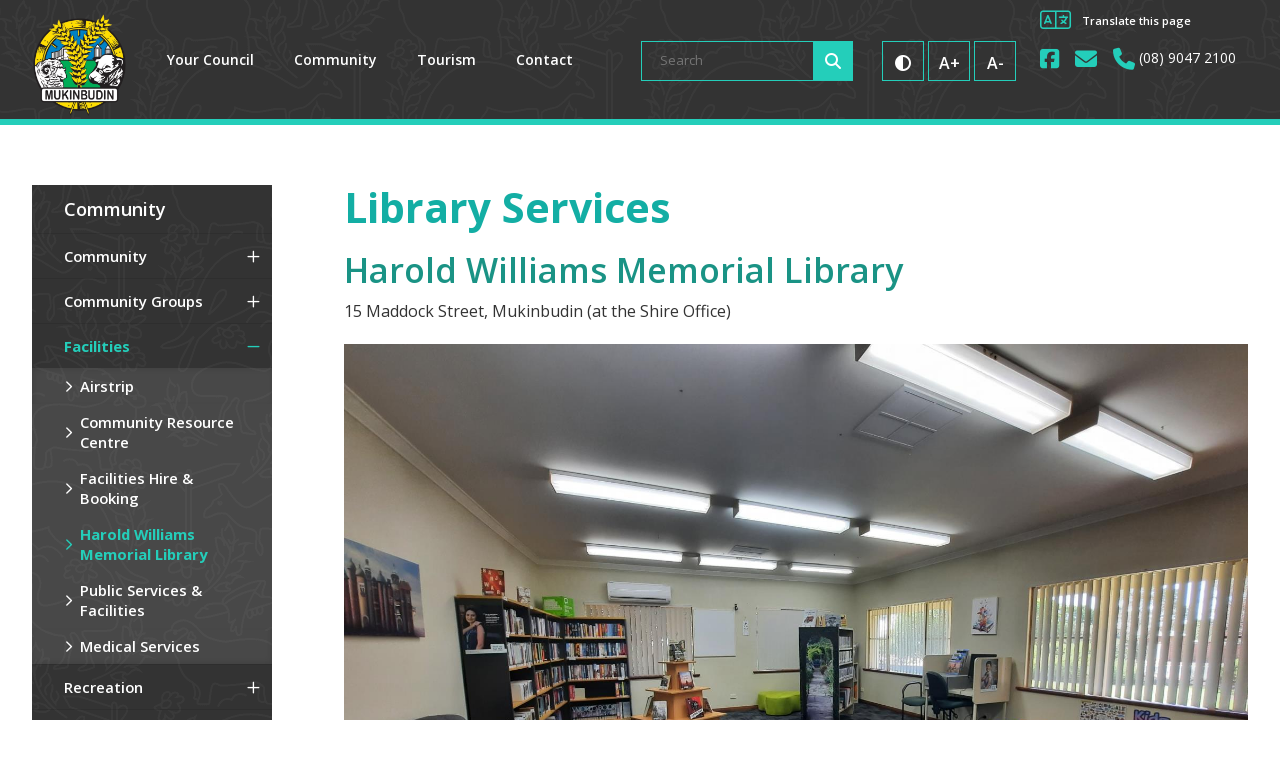

--- FILE ---
content_type: text/html; charset=utf-8
request_url: https://www.mukinbudin.wa.gov.au/community/facilities/library-services.aspx
body_size: 47489
content:




<!--template-doctype-start-->
<!DOCTYPE html>
<!--template-doctype-end-->
<html lang="en" xmlns="http://www.w3.org/1999/xhtml">
<head><title>
	Library Services &raquo; Shire of Mukinbudin
</title>
    <!--template-header-start-->

    <meta charset="utf-8" /><meta name="viewport" content="width=device-width, initial-scale=1.0" /><meta http-equiv="X-UA-Compatible" content="IE=edge" /><link rel="shortcut icon" href="/Profiles/mukinbudin/includes/images/favicon.ico" /><link rel="apple-touch-icon" href="/Profiles/mukinbudin/includes/images/favicon.png" /><link href="https://cdn2.sparkcms.com.au/4x/font-awesome/v6/css/fontawesome-all.min.css" rel="stylesheet" /><link href="https://fonts.googleapis.com/css?family=Open+Sans:400,600,700" rel="stylesheet" /><link href="/profiles/mukinbudin/Includes/CSS/Bootstrap.min.css" rel="stylesheet" /><link href="/profiles/mukinbudin/Includes/CSS/Layout.min.css" rel="stylesheet" /><link href="/profiles/mukinbudin/Includes/CSS/aEditor.min.css" rel="stylesheet" /><link href="/profiles/mukinbudin/Includes/CSS/CMS.min.css" rel="stylesheet" />
    
    <script src="/profiles/mukinbudin/Includes/Scripts/spark-scripts/jquery-3.6.0.min.js"></script>
    <script src="/profiles/mukinbudin/Includes/Scripts/spark-scripts/bundle.min.js"></script>
    
    
    <script src="/profiles/mukinbudin/Includes/Scripts/plugins/anchorific.min.js"></script>
    <script src="/profiles/mukinbudin/Includes/Scripts/plugins/lightbox.min.js"></script>
    <script src="/profiles/mukinbudin/Includes/Scripts/plugins/equalize.min.js"></script>
    <script src="/profiles/mukinbudin/Includes/Scripts/plugins/jquery.smartmenus.min.js"></script>
    <script src="/profiles/mukinbudin/Includes/Scripts/plugins/owl.carousel.min.js"></script>
    <script src="/profiles/mukinbudin/Includes/Scripts/plugins/owl.carousel.thumbs.min.js"></script>
    <script src="/profiles/mukinbudin/Includes/Scripts/plugins/imagesloaded.pkgd.min.js"></script>
    <script src="/profiles/mukinbudin/Includes/Scripts/plugins/jquery.matchHeight.min.js"></script>
    <script src="/profiles/mukinbudin/Includes/Scripts/wcag-utils.min.js"></script>
    <script src="/profiles/mukinbudin/Includes/Scripts/plugins/jquery-imagefill.min.js"></script>
    <script src="/profiles/mukinbudin/Includes/Scripts/plugins/mediaelement-and-player.min.js"></script>
    <script src="/profiles/mukinbudin/Includes/Scripts/plugins/mediaelement-and-player-plugins.min.js"></script>

    
    <link href="https://kendo.cdn.telerik.com/2022.2.510/styles/kendo.common.min.css" rel="stylesheet" /><link href="https://kendo.cdn.telerik.com/2022.2.510/styles/kendo.default.min.css" rel="stylesheet" />
    <script src="https://kendo.cdn.telerik.com/2022.2.510/js/kendo.all.min.js"></script>
    <script src="/Search/Controls/Scripts/dist/searchSuggestions.min.js"></script>

    

    
    <!--template-header-end-->
    
<!-- Google Tag Manager -->
<script>(function(w,d,s,l,i){w[l]=w[l]||[];w[l].push({'gtm.start':
new Date().getTime(),event:'gtm.js'});var f=d.getElementsByTagName(s)[0],
j=d.createElement(s),dl=l!='dataLayer'?'&l='+l:'';j.async=true;j.src=
'https://www.googletagmanager.com/gtm.js?id='+i+dl;f.parentNode.insertBefore(j,f);
})(window,document,'script','dataLayer','GTM-5HTCMHH');</script>
<!-- End Google Tag Manager --></head>
<body>
    <!--search_ignore_begin-->
    <form method="post" action="/community/facilities/library-services.aspx" onsubmit="javascript:return WebForm_OnSubmit();" id="form1">
<div class="aspNetHidden">
<input type="hidden" name="__EVENTTARGET" id="__EVENTTARGET" value="" />
<input type="hidden" name="__EVENTARGUMENT" id="__EVENTARGUMENT" value="" />
<input type="hidden" name="__VIEWSTATE" id="__VIEWSTATE" value="wnCFpXn3c9Kzm0v32x/jeFzlZL4nOfLv1L+RqsFRthYPFQA7jfoee3vgcdySfCe18Yr20ciH5JQxyLkmn33isx1oK2XZyGwTg4ijwEw341E/MV1gket4yqzkaiYUpssk0BPLGOG3q5xttmB+vJV8kV7rIx3STjsOBNWAL4u1pYp7DqYmvt4YGxOPMRF8UT2mkLIG6luqydSADU5Y1izBW0oCCJZAgvNZozbj0B9/t5pDPu1Wds/GL3zWaeyIETyfaFyPtnYeCFSWZkZZtmolkZfnC6XJbm3nj7w+NCCxlW/iG1uYw1tGtPkj+12Vq45xh/gE2gclztPizyrQtyXKStdlSnviocQzpYMEj9wQ3rDfZsC1SEMixB8Lm3TPEKwzkeW6Md16IdQ7IWSYterEBZ8qm5pW2bGhAqK56bjhGP5b0hFqAKs3TFBhEacYN+yaoeVQulmhGxHNBd3h2EoSQVJU9Zoje/nFbEUE5T2BmUuijS2y/[base64]/7FysLvoV1dUPsoq1lXHWSc2CbGUnU9qq6bvWleu/DWwi8RAW6HFCmncjDompMCkG2FTv5cS/c6CyxJsa443Ko8Gk2nZfGQMvhK7oU1+xjAeBhLNCgYF3NYG3zA8EvZwko2m/uIxQNKat9cPWH/ze4C1G3Y/ehbaOWQ1ikZ1+mCpwFZjAGLjrfIeLuCXgPw8aUuaNGl6uVAJolnFfcaYSaUavqpsFxSNAHlq46dCE/4O49tI6d9gGHq8/NE/ZuN1oAYlvfg58rCSKv3AaHktc2sxuKA+ZaciDuiWmjBFM8lmyn2TRRtpEW39Ep98s2j5fVH+uQhCeruyCdtiU5DS4tQOFyrnvtKfaD1AAQ2hc1CLCBxYJVTIH4LIauCM2a1Pjh8npYdYQa7l0Sj4ua2NG27gbNer33UExvTJehc+QB/oGEfuPyOW2WQFac7/cYCBRxOF9RQBwr3+pcPx3vCKGqBZcMfuiIDoartShrvjPjbDoVMBcwBdt021+IK86BzcGWAtNSUkUcXclfzzUmWuV0D/SJxto5b9pfaCDUtEuJu1CmEAbuWnxUF2mvTpMJjbBphIJ5D3JBxpSRG+y9r0P1A8dyQsJMS5ljqozkuXbu337P4t88MKpmIsiT+BEnbNltNdgpNYUWLti3z0/N4oLqYNhsHwPbGRLcbLcDuQ3Awc48+nH9SvSXlRrKVehOP8+mJua9iZ7WGHqI1TV9JTOThhlEJxrqSS51/14bBVZSRbwV9Bpm4IqTZv5KpWNX83RwucEdFCWNkEVKoTnsSX78w1EptLKnix7Dfr9J5yD+QaEUcbX657+AwqOJPBymBGc2K6fT3A3E0fQnxfy5AqkZHnobUffIbTIet3IU02pJu/oWJfL6AuaqK1f6rQ1Jov5Hlhg4TkYWDhd+UXaiWvRWTLelhwSSnYXk7sOZ7twXHzL5MAU+vyWrYxzMAQQyrr7hB0svlSHuWxroyx3mAOMm52XudWmB5YAekuTs5u52MmmOn7kfYkz0fXwbfuDsaweZ74AozTJvt4qnS0i13MOGhO6GpxdCZ6QeYDmnANo+v//YFrMeuWAQ+BsDK8bcMFpHDH0HeabF6FZgN4G2gBLVWxEXhHviIePFx5bbdhkrS4evLjbXPJLb40GFwlCDxWN+93/Pse7l3E39XUEWFQmQrHZcC7pqyrKUIaSKd5BJKE1KBAMLWFlxLLT+fyhbc90L/wqLNQPXftSLD9YP/Tq2l5gPYLnmU4Ma0I7nMVQCKIYAjzoiMgg5fYbpnRiYuXCsceRjWWgZpPiwcNkTMfEeMOUp2qdnLA/0TDGDPmYm1dUWNLjPgzL+WDCj5I3Wpky4p79YFs/JaUnGdW/SB3LVx5KhVOCOQE0D1MS5zFqhBgcxDsnQjuDvqrPkNgfTSLmz9w6+1d2oupbensORtxbbwZ2ZlDNQOb/fBQgJFcNtJzGoYix7XxHgRfyfHQLc/Go1Ooq/Tl6T2u6/6TgxSoTqpxDg4/CDKioAalR3DgFkMvivCzVfm/tG7Baphps0LeVUAmBb9HBJjXnvnLepf3nloz1t7Stl7Lo2ASfhPq4QJFqLNvzN8s21+gsPPHG+frHrBMYJ/SERvKFQ5hys9volfoUxb0BxBGdt/jbQJ4k3GLRw6UsDE/MjL6e5w3b19dfEXSyRtpa0jI0KLBord1SZWef+3YosSmFrx73WGS9OPxKQiaN3FjOmsxPPrs1/fsWi7UMcixGgdevvphOYDae1cEDRelTRn7fzfC8ZDP82GfSxKgnVqk7kw8IxZSStHKE173yJjJC6Y2c3txFWpJ1ralGmx5KnXw6XvUP6I1A6D4szW7Fp07nI3/jLCK7A7o0EQZCj+6axE6xz7ANba5dj+NHLXUeMsB4HaG2sANel41v/0RrGWV0MnfHle6vOWjPB5c3CdL2Hv5d8IoeJmp231m4vvIltfZriCt7ox7Io5gBms3ffU0X8c9mnDANvyKHgBwEKU1JHMiaBWDY73xYszRyDHs7wnypqbTZIyyy6MUE+0u8AKmqOtSipnSnjKVLkwPskaVE5EJINbVBrMXh+qqhQP/UWzkDCoRF+fHUqgj8bDl+/4oFTtUBTfGWEfbPsLuMl7r5C7ARaR7HAz8Trzg039wXzNp0ahYXhWN0rC1XDq8/kgk/nEW490tP4+386PjJRhYOSFj4" />
</div>

<script type="text/javascript">
//<![CDATA[
var theForm = document.forms['form1'];
if (!theForm) {
    theForm = document.form1;
}
function __doPostBack(eventTarget, eventArgument) {
    if (!theForm.onsubmit || (theForm.onsubmit() != false)) {
        theForm.__EVENTTARGET.value = eventTarget;
        theForm.__EVENTARGUMENT.value = eventArgument;
        theForm.submit();
    }
}
//]]>
</script>


<script src="/WebResource.axd?d=pynGkmcFUV13He1Qd6_TZGe6BJGdXNBzlZO2iuPp_354O4lHML3a8SwvocCH9ty_YJhlFg2&amp;t=638901829900000000" type="text/javascript"></script>


<script type="text/javascript">
//<![CDATA[
function changeIsFormPost(args){
if(document.getElementById('isFormPost')){document.getElementById('isFormPost').value=args;}}
//]]>
</script>

<script src="/ScriptResource.axd?d=1HpV3OVB0CaEXoaafcqmhoCFZ4WF0l1hRfBawTcyo0xcu_Kal831Bk0cnANj9dOyZ_uGUUUvncpne459iy7hy_BxAP8WVUYOGf2iURxx9yTPfO6hYKaHQSyyUF3gO7kv0G8y_Q2&amp;t=7f7f23e2" type="text/javascript"></script>
<script src="/bundles/MsAjaxJs?v=KpOQnMfBL49Czhpn-KYfZHo2O2vIoYd2h_QpL2Cfgnc1" type="text/javascript"></script>
<script src="/bundles/WebFormsJs?v=x39SmKORtgFTY6MXBL1M7nPzFXmb9tjYzjLdwIl84V81" type="text/javascript"></script>
<script src="/ScriptResource.axd?d=8u3ngCqoRB16IXgFyG-fdrVA8FjM-f152SMLJuNAYOFnmFFtuiUcUuu54BGkmNlwHrbfsSt5woG14bsq5lt5OsAYlQDIjcpOvW5HcH_wFumkRHEQ0&amp;t=49151084" type="text/javascript"></script>
<script src="/ScriptResource.axd?d=07MnSMeHHM2vCqrtOnuyaYCis72UqBXIvS87HFc-UfAQlo98h4F-Ichw7hjeaEgyImBCzGRJx1FyyZ0ZyDzqoJW9P6iw2yG2CcJpX24uvQVe-jdJqn-90TNg5nwdv2GgiaB6Mg2&amp;t=49151084" type="text/javascript"></script>
<script type="text/javascript">
//<![CDATA[
function WebForm_OnSubmit() {
if (typeof(ValidatorOnSubmit) == "function" && ValidatorOnSubmit() == false) return false;
return true;
}
//]]>
</script>

<div class="aspNetHidden">

	<input type="hidden" name="__VIEWSTATEGENERATOR" id="__VIEWSTATEGENERATOR" value="CA0B0334" />
	<input type="hidden" name="__EVENTVALIDATION" id="__EVENTVALIDATION" value="+uIywX28lZPpNdhXGo5p6QVHHxnoH8v668QGXoIdc16kOr63Ni6CRS+4PbK/XsDs4Mru89QzYU9CSQOXduLbQS8AVc6WbLNYst2ySYIYxCiGyH7a" />
</div>
        <script type="text/javascript">
//<![CDATA[
Sys.WebForms.PageRequestManager._initialize('ctl00$ScriptManager1', 'form1', [], [], [], 90, 'ctl00');
//]]>
</script>

        <a class="hidden" href="#content" title="Skip to Content">Skip to Content</a>
        <!--template-body-start-->
        


        <header class="site-header decal-bg">
            <div class="container">
                <div class="site-logo">
                    <a href="/">
                        <img src="/profiles/mukinbudin/Includes/Images/LOGO.png" height="108" alt="Shire of Mukinbudin" />
                    </a>
                </div>
                <nav class="site-nav hidden-xs hidden-sm" aria-label="Desktop Menu">
                    <ul id="nav-top" class="sm sm-simple"><li><a title="Your Council" href="javascript:doNothing(&#39;menu-2&#39;);">Your Council<i class="fa fa-angle-down"></i></a><ul class="mega-menu"><li><div class="mega-menu-outer-container"><div class="mega-menu-inner-container container"><div class="mega-menu-column-outer"><div class="mega-menu-column"><ul class="mega-menu-main-nav"><li><a title="Your Council - Your Council" href="javascript:doNothing(&#39;menu-15&#39;);">Your Council</a><ul class="mega-menu-sublist"><li><a title="Your Council - Your Council - Council Meetings" href="/council-meetings/">Council Meetings</a></li><li><a title="Your Council - Your Council - Past Council Meetings" href="/council-meetings/past-meetings.aspx">Past Council Meetings</a></li><li><a title="Your Council - Your Council - Council Notices" href="/news/?c=7">Council Notices</a></li><li><a title="Your Council - Your Council - Council Staff" href="/your-council/your-council/council-staff.aspx">Council Staff</a></li><li><a title="Your Council - Your Council - Councillors" href="/your-council/your-council/councillors.aspx">Councillors</a></li><li><a title="Your Council - Your Council - Local Government Elections" href="/your-council/your-council/local-government-elections.aspx">Local Government Elections</a></li><li><a title="Your Council - Your Council - Locality Profile" href="/your-council/your-council/corporate-services.aspx">Locality Profile</a></li><li><a title="Your Council - Your Council - NEWROC" href="/your-council/your-council/newroc.aspx">NEWROC</a></li><li><a title="Your Council - Your Council - Register - Elected Members Training" target="_blank" href="/profiles/mukinbudin/assets/clientdata/20210317_annual_report_of_councillor_training.pdf">Register - Elected Members Training</a></li><li><a title="Your Council - Your Council - Declaration Register" href="/registers/declarations">Declaration Register</a></li><li><a title="Your Council - Your Council - Register of Gifts and Travel" target="_blank" href="/profiles/mukinbudin/assets/clientdata/20210616_register_of_gifts_and_travel.pdf">Register of Gifts and Travel</a></li><li><a title="Your Council - Your Council - Customer Service Charter" target="_blank" href="/profiles/mukinbudin/assets/clientdata/customer_service_charter.pdf">Customer Service Charter</a></li><li><a title="Your Council - Your Council - Register - Councillor Complaints" target="_blank" href="/profiles/mukinbudin/assets/clientdata/20210518_complaints_register.pdf">Register - Councillor Complaints</a></li><li><a title="Your Council - Your Council - Code of Conduct" target="_blank" href="/profiles/mukinbudin/assets/clientdata/20210526_code_of_conduct_for_council_members.pdf">Code of Conduct</a></li><li><a title="Your Council - Your Council - Code of Conduct Complaint Form" target="_blank" href="/profiles/mukinbudin/assets/clientdata/complaint_about_alleged_breach_form.pdf">Code of Conduct Complaint Form</a></li><li><a title="Your Council - Your Council - CEO Model Standards" target="_blank" href="/profiles/mukinbudin/assets/clientdata/ceo_standards.pdf">CEO Model Standards</a></li></ul></li></ul></div><div class="mega-menu-column"><ul class="mega-menu-main-nav"><li><a title="Your Council - Council Services" href="javascript:doNothing(&#39;menu-16&#39;);">Council Services</a><ul class="mega-menu-sublist"><li><a title="Your Council - Council Services - Fees and Charges Schedule" href="/documents/fees-and-charges-schedule">Fees and Charges Schedule</a></li><li><a title="Your Council - Council Services - Bush Fire Control" href="/your-council/council-services/bush-fire-control.aspx">Bush Fire Control</a></li><li><a title="Your Council - Council Services - Local Emergency Management Committee" href="/your-council/council-services/mukinbudin-local-emergency-management-committee.aspx">Local Emergency Management Committee</a></li><li><a title="Your Council - Council Services - Ranger Services" href="/your-council/council-services/ranger-services.aspx">Ranger Services</a></li><li><a title="Your Council - Council Services - Waste Collection" href="/your-council/council-services/waste-collection.aspx">Waste Collection</a></li><li><a title="Your Council - Council Services - Building Applications and Permits" href="/your-council/council-services/building-applications-permits.aspx">Building Applications &amp; Permits</a></li><li><a title="Your Council - Council Services - Transport and Licensing" href="/your-council/council-services/transport-and-licensing.aspx">Transport and Licensing</a></li></ul></li></ul></div><div class="mega-menu-column"><ul class="mega-menu-main-nav"><li><a title="Your Council - Rates Information" href="/your-council/rates.aspx">Rates Information</a></li><li><a title="Your Council - Employment" href="/employment/">Employment</a></li></ul></div><div class="mega-menu-column"><ul class="mega-menu-main-nav"><li><a title="Your Council - Public Documents" href="/documents/">Public Documents</a></li></ul></div></div></div></div></li></ul></li><li><a title="Community" href="javascript:doNothing(&#39;menu-3&#39;);">Community<i class="fa fa-angle-down"></i></a><ul class="mega-menu"><li><div class="mega-menu-outer-container"><div class="mega-menu-inner-container container"><div class="mega-menu-column-outer"><div class="mega-menu-column"><ul class="mega-menu-main-nav"><li><a title="Community - Community" href="javascript:doNothing(&#39;menu-31&#39;);">Community</a><ul class="mega-menu-sublist"><li><a title="Community - Community - Business Directory" href="/listings/businesses/all">Business Directory</a></li><li><a title="Community - Community - Community Chest" href="/community/community/community-chest.aspx">Community Chest</a></li><li><a title="Community - Community - Education" href="/community/community/education.aspx">Education</a></li></ul></li><li><a title="Community - News and Events" href="javascript:doNothing(&#39;menu-35&#39;);">News &amp; Events</a><ul class="mega-menu-sublist"><li><a title="Community - News and Events - Council Notices" href="/news/?c=7">Council Notices</a></li><li><a title="Community - News and Events - Events" href="/events/?c=4">Events</a></li><li><a title="Community - News and Events - News and Media Releases" href="/news/">News &amp; Media Releases</a></li><li><a title="Community - News and Events - Newsletters" href="/community/news-events/previous-newsletters.aspx">Newsletters</a></li></ul></li></ul></div><div class="mega-menu-column"><ul class="mega-menu-main-nav"><li><a title="Community - Community Groups" href="javascript:doNothing(&#39;menu-32&#39;);">Community Groups</a><ul class="mega-menu-sublist"><li><a title="Community - Community Groups - Sporting Groups" href="/listings/community-groups/sporting-groups">Sporting Groups</a></li><li><a title="Community - Community Groups - Youth Group" href="/community/community-groups/youth-facilities.aspx">Youth Group</a></li><li><a title="Community - Community Groups - Sporting Fixtures" href="/community/community-groups/sporting-fixtures.aspx">Sporting Fixtures</a></li></ul></li></ul></div><div class="mega-menu-column"><ul class="mega-menu-main-nav"><li><a title="Community - Facilities" href="javascript:doNothing(&#39;menu-33&#39;);">Facilities</a><ul class="mega-menu-sublist"><li><a title="Community - Facilities - Airstrip" href="/community/facilities/airstrip.aspx">Airstrip</a></li><li><a title="Community - Facilities - Community Resource Centre" href="/community/facilities/community-resource-centre.aspx">Community Resource Centre</a></li><li><a title="Community - Facilities - Facilities Hire and Booking" href="/community/facilities/facilities-hire-and-booking.aspx">Facilities Hire &amp; Booking</a></li><li><a title="Community - Facilities - Harold Williams Memorial Library" href="/community/facilities/library-services.aspx">Harold Williams Memorial Library</a></li><li><a title="Community - Facilities - Public Services and Facilities" href="/community/facilities/services-and-facilities.aspx">Public Services &amp; Facilities</a></li><li><a title="Community - Facilities - Medical Services" target="_blank" href="https://www.mukinbudin.wa.gov.au/medical-services.aspx">Medical Services</a></li></ul></li></ul></div><div class="mega-menu-column"><ul class="mega-menu-main-nav"><li><a title="Community - Recreation" href="javascript:doNothing(&#39;menu-34&#39;);">Recreation</a><ul class="mega-menu-sublist"><li><a title="Community - Recreation - The Buff Gymnasium" href="/community/recreation/the-buff-gymnasium.aspx">&quot;The Buff&quot; Gymnasium</a></li><li><a title="Community - Recreation - Aquatic Centre" href="/community/recreation/aquatic-centre.aspx">Aquatic Centre</a></li><li><a title="Community - Recreation - Pump Track" href="/community/recreation/pump-track.aspx">Pump Track</a></li></ul></li></ul></div></div></div></div></li></ul></li><li><a title="Tourism" href="javascript:doNothing(&#39;menu-4&#39;);">Tourism<i class="fa fa-angle-down"></i></a><ul class="mega-menu"><li><div class="mega-menu-outer-container"><div class="mega-menu-inner-container container"><div class="mega-menu-column-outer"><div class="mega-menu-column"><ul class="mega-menu-main-nav"><li><a title="Tourism - Stay" href="javascript:doNothing(&#39;menu-52&#39;);">Stay</a><ul class="mega-menu-sublist"><li><a title="Tourism - Stay - Accommodation" href="/tourism/stay/accommodation.aspx">Accommodation</a></li><li><a title="Tourism - Stay - Mukinbudin Caravan Park" href="/tourism/stay/mukinbudin-caravan-park.aspx">Mukinbudin Caravan Park</a></li></ul></li></ul></div><div class="mega-menu-column"><ul class="mega-menu-main-nav"><li><a title="Tourism - Explore" href="javascript:doNothing(&#39;menu-53&#39;);">Explore</a><ul class="mega-menu-sublist"><li><a title="Tourism - Explore - Mukinbudin Botanical Walk Trail Map" href="/tourism/explore/mukinbudin-botanical-walk-trail-map.aspx">Mukinbudin Botanical Walk Trail Map</a></li><li><a title="Tourism - Explore - Photo Gallery" href="/image-gallery">Photo Gallery</a></li><li><a title="Tourism - Explore - Places of Interest" href="/tourism/explore/places-of-interest.aspx">Places of Interest</a></li><li><a title="Tourism - Explore - Shire Map" href="/tourism/explore/shire-map.aspx">Shire Map</a></li><li><a title="Tourism - Explore - The Wheatbelt Way" href="/tourism/explore/the-wheatbelt-way.aspx">The Wheatbelt Way</a></li><li><a title="Tourism - Explore - Town Map" href="/tourism/explore/town-map.aspx">Town Map</a></li><li><a title="Tourism - Explore - The Ants and the Butterfly" href="/tourism/explore/the-ants-and-the-butterfly.aspx">The Ants and the Butterfly</a></li><li><a title="Tourism - Explore - Mukinbudin Centenary" href="/tourism/explore/mukinbudin-centenary.aspx">Mukinbudin Centenary</a></li></ul></li></ul></div><div class="mega-menu-column"><ul class="mega-menu-main-nav"></ul></div><div class="mega-menu-column"><ul class="mega-menu-main-nav"></ul></div></div></div></div></li></ul></li><li><a title="Contact" href="/forms/?formid=1">Contact<i class="fa fa-angle-down"></i></a></li></ul>
                </nav>
                <div class="header-links">
                    <div class="search hidden-xs">
                        

<div class="search-wrapper">
    <div class="search-box">
        <span>
            <input name="searchInputHeader" placeholder="Search" aria-label="Website Search" class="search-input ac_input input-search-control" autocomplete="off" />
            <input value="&#xf002;" tabindex="0" class="btn-search-control search-btn fa" type="button"  aria-label="Search Button" />
        </span>
    </div>
</div>

                    </div>
                    <div class="header-access">
                        <div class="access-tools">
                            <a href="javascript:void(1)" class="btn btn-default wcag-text-contrast" title="Change Colour Contrast" data-schemekey="highcontrast">
                                <span class="fa fa-adjust" aria-hidden="true"></span><span class="sr-only">High contrast</span>
                            </a>
                            <a href="javascript:void(2)" title="Make Text Bigger" class="btn btn-default wcag-text-increase" >
                                <span>A+</span>
                            </a>
                            <a href="javascript:void(3)" title="Make Text Smaller" class="btn btn-default wcag-text-decrease" >
                                <span>A-</span>
                            </a>
                        </div>
                    </div>
                    <div class="links-tools">
                        <div class="tool translate-tool">
                            <a href="javascript:void(5)" id="googTranslateTogg" title="Translate this page" class="button">
                                <span class="fal fa-language" aria-hidden="true"></span>&nbsp;<span class="text">Translate this page</span>
                            </a>
                            

<div id="google_translate_element"></div>
<script type="text/javascript">
	function googleTranslateElementInit() {
		new google.translate.TranslateElement({ pageLanguage: 'en', includedLanguages: 'af,sq,ar,hy,az,eu,be,bg,ca,zh-CN,zh-TW,hr,cs,da,nl,et,tl,fi,fr,gl,ka,de,el,ht,iw,hi,hu,is,id,ga,it,ja,ko,lv,lt,mk,ms,mt,no,fa,pl,pt,ro,ru,sr,sk,sl,es,sw,sv,th,tr,uk,ur,vi,cy,yi', layout: google.translate.TranslateElement.InlineLayout.SIMPLE }, 'google_translate_element');
	}
</script>
<script type="text/javascript" src="//translate.google.com/translate_a/element.js?cb=googleTranslateElementInit"></script>

                        </div>
                        <div class="contact-links">
                            <a href="https://www.facebook.com/mukinbudin.wa.gov.au/" title="View us on Facebook" aria-label="View us on Facebook" target="_blank" rel="nofollow"><span class="fab fa-facebook-square"></span><span class="sr-only">View us on Facebook"</span></a>
                            <a href="mailto:admin@mukinbudin.wa.gov.au" title="Email us" aria-label="Email us"><span class="fas fa-envelope"></span><span class="sr-only">Email us</span></a>
                            <a href="tel:0890472100" title="Call us"><span class="fas fa-phone"></span>&nbsp;<span class="text">(08) 9047 2100</span>
                            </a>
                        </div>
                    </div>
                </div>
                <div id="mobile-navbar">
                    <ul>
                        <li class="btn-search">
                            <a href="javascript:void(0)" id="btn-search">Search <span class="fa fa-search"></span></a>
                        </li>
                        <li>
                            <a href="javascript:void(0)" id="btn-menu">Menu <span class="fa fa-bars"></span></a>
                        </li>
                    </ul>
                </div>
                <div class="search hidden-sm hidden-md hidden-lg">
                    

<div class="search-wrapper">
    <div class="search-box">
        <span>
            <input name="searchInputHeader" placeholder="Search" aria-label="Website Search" class="search-input ac_input input-search-control" autocomplete="off" />
            <input value="&#xf002;" tabindex="0" class="btn-search-control search-btn fa" type="button"  aria-label="Search Button" />
        </span>
    </div>
</div>

                </div>
                <nav class="site-nav" aria-label="Mobile menu">
                    <ul id="nav-top-m" class="sm sm-simple" aria-label="Website menu"><li><a title="Your Council" href="javascript:doNothing(&#39;menu-2&#39;);">Your Council</a><ul><li><a title="Your Council - Your Council" href="javascript:doNothing(&#39;menu-15&#39;);">Your Council</a><ul><li><a title="Your Council - Your Council - Council Meetings" href="/council-meetings/">Council Meetings</a></li><li><a title="Your Council - Your Council - Past Council Meetings" href="/council-meetings/past-meetings.aspx">Past Council Meetings</a></li><li><a title="Your Council - Your Council - Council Notices" href="/news/?c=7">Council Notices</a></li><li><a title="Your Council - Your Council - Council Staff" href="/your-council/your-council/council-staff.aspx">Council Staff</a></li><li><a title="Your Council - Your Council - Councillors" href="/your-council/your-council/councillors.aspx">Councillors</a></li><li><a title="Your Council - Your Council - Local Government Elections" href="/your-council/your-council/local-government-elections.aspx">Local Government Elections</a></li><li><a title="Your Council - Your Council - Locality Profile" href="/your-council/your-council/corporate-services.aspx">Locality Profile</a></li><li><a title="Your Council - Your Council - NEWROC" href="/your-council/your-council/newroc.aspx">NEWROC</a></li><li><a title="Your Council - Your Council - Register - Elected Members Training" target="_blank" href="/profiles/mukinbudin/assets/clientdata/20210317_annual_report_of_councillor_training.pdf">Register - Elected Members Training</a></li><li><a title="Your Council - Your Council - Declaration Register" href="/registers/declarations">Declaration Register</a></li><li><a title="Your Council - Your Council - Register of Gifts and Travel" target="_blank" href="/profiles/mukinbudin/assets/clientdata/20210616_register_of_gifts_and_travel.pdf">Register of Gifts and Travel</a></li><li><a title="Your Council - Your Council - Customer Service Charter" target="_blank" href="/profiles/mukinbudin/assets/clientdata/customer_service_charter.pdf">Customer Service Charter</a></li><li><a title="Your Council - Your Council - Register - Councillor Complaints" target="_blank" href="/profiles/mukinbudin/assets/clientdata/20210518_complaints_register.pdf">Register - Councillor Complaints</a></li><li><a title="Your Council - Your Council - Code of Conduct" target="_blank" href="/profiles/mukinbudin/assets/clientdata/20210526_code_of_conduct_for_council_members.pdf">Code of Conduct</a></li><li><a title="Your Council - Your Council - Code of Conduct Complaint Form" target="_blank" href="/profiles/mukinbudin/assets/clientdata/complaint_about_alleged_breach_form.pdf">Code of Conduct Complaint Form</a></li><li><a title="Your Council - Your Council - CEO Model Standards" target="_blank" href="/profiles/mukinbudin/assets/clientdata/ceo_standards.pdf">CEO Model Standards</a></li></ul></li><li><a title="Your Council - Council Services" href="javascript:doNothing(&#39;menu-16&#39;);">Council Services</a><ul><li><a title="Your Council - Council Services - Fees and Charges Schedule" href="/documents/fees-and-charges-schedule">Fees and Charges Schedule</a></li><li><a title="Your Council - Council Services - Bush Fire Control" href="/your-council/council-services/bush-fire-control.aspx">Bush Fire Control</a></li><li><a title="Your Council - Council Services - Local Emergency Management Committee" href="/your-council/council-services/mukinbudin-local-emergency-management-committee.aspx">Local Emergency Management Committee</a></li><li><a title="Your Council - Council Services - Ranger Services" href="/your-council/council-services/ranger-services.aspx">Ranger Services</a></li><li><a title="Your Council - Council Services - Waste Collection" href="/your-council/council-services/waste-collection.aspx">Waste Collection</a></li><li><a title="Your Council - Council Services - Building Applications and Permits" href="/your-council/council-services/building-applications-permits.aspx">Building Applications &amp; Permits</a></li><li><a title="Your Council - Council Services - Transport and Licensing" href="/your-council/council-services/Transport-and-Licensing.aspx">Transport and Licensing</a></li></ul></li><li><a title="Your Council - Rates Information" href="/your-council/rates.aspx">Rates Information</a></li><li><a title="Your Council - Public Documents" href="/documents/">Public Documents</a></li><li><a title="Your Council - Employment" href="/employment/">Employment</a></li></ul></li><li><a title="Community" href="javascript:doNothing(&#39;menu-3&#39;);">Community</a><ul><li><a title="Community - Community" href="javascript:doNothing(&#39;menu-31&#39;);">Community</a><ul><li><a title="Community - Community - Business Directory" href="/listings/businesses/all">Business Directory</a></li><li><a title="Community - Community - Community Chest" href="/community/community/community-chest.aspx">Community Chest</a></li><li><a title="Community - Community - Education" href="/community/community/education.aspx">Education</a></li></ul></li><li><a title="Community - Community Groups" href="javascript:doNothing(&#39;menu-32&#39;);">Community Groups</a><ul><li><a title="Community - Community Groups - Sporting Groups" href="/listings/community-groups/sporting-groups">Sporting Groups</a></li><li><a title="Community - Community Groups - Youth Group" href="/community/community-groups/youth-facilities.aspx">Youth Group</a></li><li><a title="Community - Community Groups - Sporting Fixtures" href="/community/community-groups/sporting-fixtures.aspx">Sporting Fixtures</a></li></ul></li><li><a title="Community - Facilities" href="javascript:doNothing(&#39;menu-33&#39;);">Facilities</a><ul><li><a title="Community - Facilities - Airstrip" href="/community/facilities/airstrip.aspx">Airstrip</a></li><li><a title="Community - Facilities - Community Resource Centre" href="/community/facilities/community-resource-centre.aspx">Community Resource Centre</a></li><li><a title="Community - Facilities - Facilities Hire and Booking" href="/community/facilities/facilities-hire-and-booking.aspx">Facilities Hire &amp; Booking</a></li><li><a title="Community - Facilities - Harold Williams Memorial Library" href="/community/facilities/library-services.aspx">Harold Williams Memorial Library</a></li><li><a title="Community - Facilities - Public Services and Facilities" href="/community/facilities/services-and-facilities.aspx">Public Services &amp; Facilities</a></li><li><a title="Community - Facilities - Medical Services" target="_blank" href="https://www.mukinbudin.wa.gov.au/medical-services.aspx">Medical Services</a></li></ul></li><li><a title="Community - Recreation" href="javascript:doNothing(&#39;menu-34&#39;);">Recreation</a><ul><li><a title="Community - Recreation - The Buff Gymnasium" href="/community/recreation/the-buff-gymnasium.aspx">&quot;The Buff&quot; Gymnasium</a></li><li><a title="Community - Recreation - Aquatic Centre" href="/community/recreation/aquatic-centre.aspx">Aquatic Centre</a></li><li><a title="Community - Recreation - Pump Track" href="/community/recreation/pump-track.aspx">Pump Track</a></li></ul></li><li><a title="Community - News and Events" href="javascript:doNothing(&#39;menu-35&#39;);">News &amp; Events</a><ul><li><a title="Community - News and Events - Council Notices" href="/news/?c=7">Council Notices</a></li><li><a title="Community - News and Events - Events" href="/events/?c=4">Events</a></li><li><a title="Community - News and Events - News and Media Releases" href="/news/">News &amp; Media Releases</a></li><li><a title="Community - News and Events - Newsletters" href="/community/news-events/previous-newsletters.aspx">Newsletters</a></li></ul></li></ul></li><li><a title="Tourism" href="javascript:doNothing(&#39;menu-4&#39;);">Tourism</a><ul><li><a title="Tourism - Stay" href="javascript:doNothing(&#39;menu-52&#39;);">Stay</a><ul><li><a title="Tourism - Stay - Accommodation" href="/tourism/stay/accommodation.aspx">Accommodation</a></li><li><a title="Tourism - Stay - Mukinbudin Caravan Park" href="/tourism/stay/mukinbudin-caravan-park.aspx">Mukinbudin Caravan Park</a></li></ul></li><li><a title="Tourism - Explore" href="javascript:doNothing(&#39;menu-53&#39;);">Explore</a><ul><li><a title="Tourism - Explore - Mukinbudin Botanical Walk Trail Map" href="/tourism/explore/mukinbudin-botanical-walk-trail-map.aspx">Mukinbudin Botanical Walk Trail Map</a></li><li><a title="Tourism - Explore - Photo Gallery" href="/image-gallery">Photo Gallery</a></li><li><a title="Tourism - Explore - Places of Interest" href="/tourism/explore/places-of-interest.aspx">Places of Interest</a></li><li><a title="Tourism - Explore - Shire Map" href="/tourism/explore/shire-map.aspx">Shire Map</a></li><li><a title="Tourism - Explore - The Wheatbelt Way" href="/tourism/explore/the-wheatbelt-way.aspx">The Wheatbelt Way</a></li><li><a title="Tourism - Explore - Town Map" href="/tourism/explore/town-map.aspx">Town Map</a></li><li><a title="Tourism - Explore - The Ants and the Butterfly" href="/tourism/explore/the-ants-and-the-butterfly.aspx">The Ants and the Butterfly</a></li><li><a title="Tourism - Explore - Mukinbudin Centenary" href="/tourism/explore/mukinbudin-centenary.aspx">Mukinbudin Centenary</a></li></ul></li></ul></li><li><a title="Contact" href="/forms/?formId=1">Contact</a></li></ul>
                </nav>
            </div>
        </header>

        <section class="main-content">
            <div class="container">
                <div class="row">
                    
                    <div class="col-md-3 site-submenu">
                        <ul class="submenu sm sm-vertical"><li><a href="javascript:doNothing('menu-3');" title="Community">Community</a><ul><li><a href="javascript:doNothing('menu-31');" title="Community - Community">Community</a><ul><li><a href="/listings/businesses/all" title="Community - Business Directory">Business Directory</a></li><li><a href="/community/community/community-chest.aspx" title="Community - Community Chest">Community Chest</a></li><li><a href="/community/community/education.aspx" title="Community - Education">Education</a></li></ul></li><li><a href="javascript:doNothing('menu-32');" title="Community - Community Groups">Community Groups</a><ul><li><a href="/listings/community-groups/sporting-groups" title="Community Groups - Sporting Groups">Sporting Groups</a></li><li><a href="/community/community-groups/youth-facilities.aspx" title="Community Groups - Youth Group">Youth Group</a></li><li><a href="/community/community-groups/sporting-fixtures.aspx" title="Community Groups - Sporting Fixtures">Sporting Fixtures</a></li></ul></li><li><a href="javascript:doNothing('menu-33');" title="Community - Facilities">Facilities</a><ul><li><a href="/community/facilities/airstrip.aspx" title="Facilities - Airstrip">Airstrip</a></li><li><a href="/community/facilities/community-resource-centre.aspx" title="Facilities - Community Resource Centre">Community Resource Centre</a></li><li><a href="/community/facilities/facilities-hire-and-booking.aspx" title="Facilities - Facilities Hire &amp; Booking">Facilities Hire &amp; Booking</a></li><li><a href="/community/facilities/library-services.aspx" title="Facilities - Harold Williams Memorial Library">Harold Williams Memorial Library</a></li><li><a href="/community/facilities/services-and-facilities.aspx" title="Facilities - Public Services &amp; Facilities">Public Services &amp; Facilities</a></li><li><a target="_blank" href="https://www.mukinbudin.wa.gov.au/medical-services.aspx" title="Facilities - Medical Services">Medical Services</a></li></ul></li><li><a href="javascript:doNothing('menu-34');" title="Community - Recreation">Recreation</a><ul><li><a href="/community/recreation/the-buff-gymnasium.aspx" title="Recreation - &quot;The Buff&quot; Gymnasium">&quot;The Buff&quot; Gymnasium</a></li><li><a href="/community/recreation/aquatic-centre.aspx" title="Recreation - Aquatic Centre">Aquatic Centre</a></li><li><a href="/community/recreation/pump-track.aspx" title="Recreation - Pump Track">Pump Track</a></li></ul></li><li><a href="javascript:doNothing('menu-35');" title="Community - News &amp; Events">News &amp; Events</a><ul><li><a href="/news/?c=7" title="News &amp; Events - Council Notices">Council Notices</a></li><li><a href="/events/?c=4" title="News &amp; Events - Events">Events</a></li><li><a href="/news/" title="News &amp; Events - News &amp; Media Releases">News &amp; Media Releases</a></li><li><a href="/community/news-events/previous-newsletters.aspx" title="News &amp; Events - Newsletters">Newsletters</a></li></ul></li></ul></li></ul>
                    </div>
                    <div id="content" class="col-md-9 cp-placeholder">
                        <!--search_ignore_end-->
                        <!--keyoti_search_weight_boost_factor="5"-->
                        
    
    <h1>Library Services</h1>
<h2>Harold Williams Memorial Library</h2>
<p>15 Maddock Street, Mukinbudin (at the Shire Office)</p>
<h3><img alt="" src="/Profiles/mukinbudin/Assets/ClientData/20220419_134758.jpg" width="1706" height="1280" /></h3>
<h3>Opening Times</h3>
<p>Monday to Friday 8:00am - 4:00pm</p>
<p>The Mukinbudin Library stocks a full range of library resources including: Adult Fiction, Non Fiction, Young Adult, Junior Fiction and Junior Kindy. In these categories we have a variety of books (including large print), audio books (CD), and DVDs.&nbsp;</p>
<p>Our library is stocked primarily by the State Library of WA and therefore we have access to their entire collection. Having access to this stock means that readers can request books/items of their choice which we can then source from other libraries, usually within a couple of weeks.</p>
<h3>eBooks</h3>
<p>Mukinbudin Public Library Members are now able to browse the State Library website, check out items with a valid library card, and download to PC, Mac&reg;, and many mobile devices, though this service is not available for Kindle devices in Australia at this time. To read eBooks, users will need Adobe&reg; Digital Editions, which can be downloaded from the same site . Titles can be enjoyed immediately or transferred to a variety of devices, including iPod&reg;, Sony&reg; Reader&trade;, and many others. Titles will automatically expire at the end of the lending period. There are no late fees!</p>
<p>WA Library members will be able to check out and download digital media anytime, anywhere by visiting borrow box :</p>
<p><a href="https://fe.bolindadigital.com/wldcs_bol_fo/b2i/mainPage.html?b2bSite=4053" rel="noopener" title="Digital Media Downloads - WA Library" target="_blank">https://fe.bolindadigital.com/wldcs_bol_fo/b2i/mainPage.html?b2bSite=4053</a></p>
<p>or hoopla :</p>
<p><a href="https://www.hoopladigital.com.au/" title="Click for more information">hoopla | streaming audiobooks, music, video &amp; ebooks (hoopladigital.com.au)</a></p>
<p>Just use your Library Card Number (capital letters) and the last four digit/letters as Password to access and download books for your enjoyment. Please contact the Shire if you require assistance.</p>
<h3>State Library Catalogue</h3>
<p>Do you realise that you can order books from anywhere in the state. If we don't have the book or item you are after why not look on the State Library Website at the Catalogue. If you find what you are looking for just let us know the title and author if possible and we will order it in for you. It takes approximately 2 weeks to arrive depending on the demand for the item.</p>
<p><a href="https://catalogue.slwa.wa.gov.au/search~S2" title="Click for more information">http://catalogue.slwa.wa.gov.au/search~S2</a></p>
<p><a href="/Profiles/mukinbudin/Assets/ClientData/Documents/library-membership-form.doc" rel="noopener" title="Download a Library Membership Form" target="_blank">Download a membership form here.</a>&nbsp;</p>
<p><a href="https://slwa.wa.gov.au/eresources/eresources-public-library-members" title="Click for more information">eResources for public library members | State Library of Western Australia (slwa.wa.gov.au)</a></p>
        <!--search_ignore_begin-->
        
        <!--search_ignore_end-->

                        <!--search_ignore_begin-->
                    </div>
                </div>
            </div>
        </section>

        

<footer class="site-footer decal-bg">
    <div class="container">
        <div class="row">
            <div class="footer-contact col-xs-12 col-sm-6 col-md-4 col-lg-3">
                <div class="footer-heading">Shire of Mukinbudin</div>
                <div class="contact-details">
                    <div class="address">
                        <strong>Shire address:</strong><br />
                            15&nbsp;Maddock&nbsp;Street,&nbsp;MUKINBUDIN,&nbsp;WA&nbsp;6479<br />
                            PO Box 67
                    </div>
                    <div class="hours">
                        <strong>Office hours:</strong><br />
                        Monday - Friday, 8.00am - 4.00pm
                    </div>
                    <div class="copyright">
                        <p>&copy; 2026 Shire of Mukinbudin</p>
                        <div class="footer-links">
                            <a href="/search/" title="Click here to search the website">Site Search</a><span class="divider">|</span>
                            <a href="/terms-and-conditions.aspx" title="View our Terms and Conditions">Terms and Conditions</a>
                        </div>
                    </div>
                </div>
            </div>
            <div class="footer-contact col-xs-12 col-sm-6 col-md-5 col-lg-offset-1">
                <div class="contact-details">
                    <div class="contact">
                        <strong>Contact us</strong>
                        <ul>
                            <li><a href="tel:0890472100" title="Call us"><span class="fas fa-phone"></span>(08) 9047 2100</a></li>
                            <li><a href="mailto:admin@mukinbudin.wa.gov.au" title="Email us"><span class="fas fa-envelope"></span>admin@mukinbudin.wa.gov.au</a></li>
                            <li><a href="https://www.facebook.com/mukinbudin.wa.gov.au/" target="_blank" rel="nofollow" title="View us on Facebook"><span class="fab fa-facebook-square"></span>Shire of Mukinbudin Facebook</a></li>
                        </ul>
                    </div>
                </div>
            </div>
            <div class="footer-logo col-xs-12 col-md-3 col-lg-2 col-lg-offset-1">
                <div class="logo">
                    <img src="/profiles/mukinbudin/Includes/Images/LOGO.png" height="108" alt="Footer Logo" />
                </div>
                <object class="cc-badge" aria-label="CouncilConnect Website by Market Creations Agency" title="CouncilConnect Website by Market Creations Agency" type="image/svg+xml" data="/profiles/mukinbudin/Includes/Images/cc-white.svg" width="143" height="68"></object>
            </div>
        </div>
    </div>
</footer>
<input type="submit" name="ctl00$footer$Button1" value="Button" onclick="javascript:WebForm_DoPostBackWithOptions(new WebForm_PostBackOptions(&quot;ctl00$footer$Button1&quot;, &quot;&quot;, true, &quot;&quot;, &quot;&quot;, false, false))" id="footer_Button1" class="sr-only" />

        

        <script src="/profiles/mukinbudin/Includes/Scripts/main.min.js"></script>
        <script src="/profiles/mukinbudin/Includes/Scripts/mobile-nav.min.js"></script>
        <script src="/profiles/shared/scripts/spark-shared.min.js"></script>
        <script src="/profiles/Shared/Scripts/single-page-nav.js"></script>
        
        <!--template-body-end-->
        
        <script type='text/javascript' src='/bundles/mukinbudin/scripts?v=7-UjChmZojPPrg-SlBPR68P1uT3VDYYcDlGgmzSUK3o1'></script>
    

<script type="text/javascript">
//<![CDATA[

var Page_ValidationActive = false;
if (typeof(ValidatorOnLoad) == "function") {
    ValidatorOnLoad();
}

function ValidatorOnSubmit() {
    if (Page_ValidationActive) {
        return ValidatorCommonOnSubmit();
    }
    else {
        return true;
    }
}
        //]]>
</script>
</form>
    <!--search_ignore_end-->
<script type="text/javascript" src="https://cdn.infisecure.com/barracuda.js"></script><script type="text/javascript" src="/bnith__KytESiX2VzP2iHzMY9Rp3fz5ap26pAg8oZSedgoSaFZZ3CJlhJLYeV7XFQt-zeTkyN7P5On4XWA="></script> <script language="JavaScript" type="text/javascript">const _0x35e8=['visitorId','18127kSXadA','356575NPKVMA','7306axxsAH','get','657833TzFjkt','717302TQdBjl','34lMHocq','x-bni-rncf=1768786249466;expires=Thu, 01 Jan 2037 00:00:00 UTC;path=/;','61XMWbpU','cookie',';expires=Thu, 01 Jan 2037 00:00:00 UTC;path=/;','then','651866OSUgMa','811155xdatvf','x-bni-fpc='];function _0x258e(_0x5954fe,_0x43567d){return _0x258e=function(_0x35e81f,_0x258e26){_0x35e81f=_0x35e81f-0x179;let _0x1280dc=_0x35e8[_0x35e81f];return _0x1280dc;},_0x258e(_0x5954fe,_0x43567d);}(function(_0x5674de,_0xdcf1af){const _0x512a29=_0x258e;while(!![]){try{const _0x55f636=parseInt(_0x512a29(0x17b))+-parseInt(_0x512a29(0x179))*parseInt(_0x512a29(0x17f))+-parseInt(_0x512a29(0x183))+-parseInt(_0x512a29(0x184))+parseInt(_0x512a29(0x187))*parseInt(_0x512a29(0x17d))+parseInt(_0x512a29(0x188))+parseInt(_0x512a29(0x17c));if(_0x55f636===_0xdcf1af)break;else _0x5674de['push'](_0x5674de['shift']());}catch(_0xd3a1ce){_0x5674de['push'](_0x5674de['shift']());}}}(_0x35e8,0x6b42d));function getClientIdentity(){const _0x47e86b=_0x258e,_0x448fbc=FingerprintJS['load']();_0x448fbc[_0x47e86b(0x182)](_0x4bb924=>_0x4bb924[_0x47e86b(0x17a)]())[_0x47e86b(0x182)](_0x2f8ca1=>{const _0x44872c=_0x47e86b,_0xa48f50=_0x2f8ca1[_0x44872c(0x186)];document[_0x44872c(0x180)]=_0x44872c(0x185)+_0xa48f50+_0x44872c(0x181),document[_0x44872c(0x180)]=_0x44872c(0x17e);});}getClientIdentity();</script></body>


</html>


--- FILE ---
content_type: text/css
request_url: https://www.mukinbudin.wa.gov.au/profiles/mukinbudin/Includes/CSS/Layout.min.css
body_size: 102708
content:
@charset "UTF-8";.modal-fader{top:0;bottom:0;left:0;right:0;position:fixed;background:rgba(0,0,0,.4);z-index:2;display:none;}#mobile-navbar{border-top:1px solid rgba(255,255,255,.2);background:#24ceba;margin-top:15px;}#mobile-navbar:before,#mobile-navbar:after{content:" ";display:table;}#mobile-navbar:after{clear:both;}@media(min-width:720px){#mobile-navbar{display:none;}}#mobile-navbar ul{list-style-type:none;padding:0;margin:0;position:relative;z-index:10;}#mobile-navbar ul:before,#mobile-navbar ul:after{content:" ";display:table;}#mobile-navbar ul:after{clear:both;}#mobile-navbar ul li{float:left;width:50%;text-align:center;}#mobile-navbar ul li a,#mobile-navbar ul li a:visited,#mobile-navbar ul li a:link{color:#fff;font-size:.889em;text-decoration:none;padding:1em 1.5em;display:block;-moz-transition:background ease-in-out .2s;-o-transition:background ease-in-out .2s;-webkit-transition:background ease-in-out .2s;transition:background ease-in-out .2s;}#mobile-navbar ul li a i,#mobile-navbar ul li a:visited i,#mobile-navbar ul li a:link i{margin-left:.5em;}#mobile-navbar ul li a:first-child,#mobile-navbar ul li a:visited:first-child,#mobile-navbar ul li a:link:first-child{border-right:1px solid rgba(255,255,255,.2);}#mobile-navbar ul li a:hover,#mobile-navbar ul li a:active,#mobile-navbar ul li a:visited:hover,#mobile-navbar ul li a:visited:active,#mobile-navbar ul li a:link:hover,#mobile-navbar ul li a:link:active{background:#24ceba;}.search{position:relative;width:100%;display:none;padding:0;}@media(min-width:720px){.search{width:auto;margin-bottom:16px;float:right;margin-left:16px;}}@media(min-width:992px){.search{margin-left:0;float:none;}}@media(min-width:1280px){.search{margin-right:25px;}}.search .search-input{font-size:13px;padding:0 18px;line-height:43px;height:40px;border:#e1e1e1 solid 1px;width:100%;border-radius:0;}@media(min-width:720px){.search .search-input{width:212px;background:transparent;border-color:#24ceba;}}.search .search-btn{position:absolute;right:0;bottom:0;height:40px;-moz-border-radius:0;-webkit-border-radius:0;border-radius:0;border:0;background:#24ceba;color:#fff;-moz-transition:background .25s ease;-o-transition:background .25s ease;-webkit-transition:background .25s ease;transition:background .25s ease;width:38px;background-repeat:no-repeat;background-position:center 45%;}@media(min-width:1280px){.search .search-btn{width:40px;}}.search .search-btn:hover{border-color:#ccc;background-color:#20b8a6;}@media(min-width:720px){.mobile-search{display:none!important;}}.search-shown i:before{content:"";padding-left:2px;}.search-toggled{background:#24ceba;}.search-toggled i:before{content:"";padding-left:2px;}.sm{position:relative;z-index:9999;}.sm,.sm ul,.sm li{display:block;list-style:none;margin:0;padding:0;line-height:normal;direction:ltr;text-align:left;-webkit-tap-highlight-color:rgba(0,0,0,0);}.sm-rtl,.sm-rtl ul,.sm-rtl li{direction:rtl;text-align:right;}.sm>li>h1,.sm>li>h2,.sm>li>h3,.sm>li>h4,.sm>li>h5,.sm>li>h6{margin:0;padding:0;}.sm ul{display:none;}.sm li,.sm a{position:relative;}.sm a{display:block;}.sm a.disabled{cursor:not-allowed;}.sm:after{content:" ";display:block;height:0;font:0/0 serif;clear:both;visibility:hidden;overflow:hidden;}.sm,.sm *,.sm *:before,.sm *:after{-moz-box-sizing:border-box;-webkit-box-sizing:border-box;box-sizing:border-box;}.site-submenu ul.submenu{background:#333 url(/Profiles/mukinbudin/Includes/Images/overlay-bg.png);background-position:center -70px;max-width:240px;list-style-type:none;padding:0;margin:0;border:0;border-radius:0;box-shadow:none;z-index:3;border-bottom:6px solid #24ceba;}.site-submenu ul.submenu>li>ul>li{border-top:1px solid rgba(0,0,0,.1);}.site-submenu ul{list-style-type:none;padding:0;margin:0;border:0;border-radius:0;box-shadow:none;}.site-submenu ul li{float:none;}.site-submenu ul li:last-child{border-bottom:0;}.site-submenu ul li ul:before,.site-submenu ul li ul:after{display:none;}.site-submenu ul li ul ul{background:rgba(255,255,255,.1);}.site-submenu ul li ul ul li:first-child{box-shadow:inset 1px 2px 5px rgba(0,0,0,.1);}.site-submenu ul li ul ul li:last-child{box-shadow:inset -1px -2px 5px rgba(0,0,0,.1);}.site-submenu ul li ul ul li a{padding-left:48px;padding-top:8px;padding-bottom:8px;}.site-submenu ul li ul ul li a:before{display:block;display:inline-block;font:normal normal normal 14px/1 "Font Awesome 5 Pro";font-size:inherit;text-rendering:auto;-webkit-font-smoothing:antialiased;-moz-osx-font-smoothing:grayscale;content:"";position:absolute;left:32px;top:50%;transform:translateY(-50%);font-size:inherit;line-height:1.2em;}.site-submenu ul li ul ul li a li ul li a{padding-left:56px;}.site-submenu ul li a{text-decoration:none;display:block;position:relative;white-space:normal!important;cursor:pointer;padding:12px 32px;padding-right:38px;border-radius:0!important;font-size:.929em;color:#fff;text-transform:none;margin:0;border-bottom:0;font-weight:600;}.site-submenu ul li a:hover{background:rgba(0,0,0,.2)!important;}.site-submenu ul li a.current{font-weight:bold;color:#24ceba;}.site-submenu ul li a span{position:absolute;right:0;top:0;padding:12px;-moz-transition:background ease .3s;-o-transition:background ease .3s;-webkit-transition:background ease .3s;transition:background ease .3s;}.site-submenu ul li a span:hover,.site-submenu ul li a span:active{background:rgba(0,0,0,.1);}.site-submenu ul li a span:after{display:block;display:inline-block;font:normal normal normal 14px/1 "Font Awesome 5 Pro";font-size:inherit;text-rendering:auto;-webkit-font-smoothing:antialiased;-moz-osx-font-smoothing:grayscale;content:"";}.site-submenu ul li a.highlighted span:after{content:"";}.site-submenu ul li a.highlighted{background:none;}.site-submenu>ul>li>a{font-size:18px!important;font-family:inherit!important;font-weight:600!important;color:#fff!important;}.site-submenu>ul>li>a:hover{background:rgba(0,0,0,.1);}.site-submenu>ul>li>a span{display:none;}@media(max-width:991px){.site-submenu{display:none;}}.sm-simple{margin-bottom:0;border:0;background:transparent;-webkit-box-shadow:0 1px 1px rgba(0,0,0,.2);-moz-box-shadow:0 1px 1px rgba(0,0,0,.2);box-shadow:0 1px 1px rgba(0,0,0,.2);border-bottom:6px solid #24ceba;}.sm-simple a,.sm-simple a:hover,.sm-simple a:focus,.sm-simple a:active{padding:13px 20px;padding-right:58px;color:#fff;font-family:"Open Sans",Helvetica,Arial,sans-serif,"Lucida Sans","Lucida Grande",Arial,sans-serif;font-size:16px;font-weight:normal;line-height:17px;text-decoration:none;}.sm-simple a.current{background:#555;color:#fff;}.sm-simple a.disabled{color:#ccc;}.sm-simple a span.sub-arrow{position:absolute;top:50%;margin-top:-17px;left:auto;right:4px;width:34px;height:34px;overflow:hidden;font:bold 14px/34px monospace!important;text-align:center;text-shadow:none;background:rgba(0,0,0,.08);}.sm-simple a.highlighted span.sub-arrow:before{display:block;content:"-";}.sm-simple li{border-top:1px solid rgba(0,0,0,.05);}.sm-simple>li:first-child{border-top:0;}.sm-simple ul{background:rgba(179,179,179,.1);}.sm-simple ul a,.sm-simple ul a:hover,.sm-simple ul a:focus,.sm-simple ul a:active{font-size:14px;border-left:8px solid transparent;}.sm-simple ul ul a,.sm-simple ul ul a:hover,.sm-simple ul ul a:focus,.sm-simple ul ul a:active{border-left:16px solid transparent;}.sm-simple ul ul ul a,.sm-simple ul ul ul a:hover,.sm-simple ul ul ul a:focus,.sm-simple ul ul ul a:active{border-left:24px solid transparent;}.sm-simple ul ul ul ul a,.sm-simple ul ul ul ul a:hover,.sm-simple ul ul ul ul a:focus,.sm-simple ul ul ul ul a:active{border-left:32px solid transparent;}.sm-simple ul ul ul ul ul a,.sm-simple ul ul ul ul ul a:hover,.sm-simple ul ul ul ul ul a:focus,.sm-simple ul ul ul ul ul a:active{border-left:40px solid transparent;}@media(min-width:720px){.sm-simple ul{width:12em;}.sm-simple li{float:left;}.sm-simple.sm-rtl li{float:right;}.sm-simple ul li,.sm-simple.sm-rtl ul li,.sm-simple.sm-vertical li{float:none;}.sm-simple a{white-space:nowrap;}.sm-simple ul a,.sm-simple.sm-vertical a{white-space:normal;}.sm-simple .sm-nowrap>li>a,.sm-simple .sm-nowrap>li>:not(ul) a{white-space:nowrap;}.sm-simple{background:transparent;box-shadow:none;border-bottom:0;}.sm-simple a,.sm-simple a:hover,.sm-simple a:focus,.sm-simple a:active,.sm-simple a.highlighted{padding:11px 20px;color:#fff;}.sm-simple a:hover,.sm-simple a:focus,.sm-simple a:active,.sm-simple a.highlighted{color:#24ceba;}.sm-simple a.current{background:#555;color:#fff;}.sm-simple a.disabled{background:#fff;color:#ccc;}.sm-simple a span.sub-arrow{top:50%;margin-top:-8px;right:20px;width:8px;height:16px;font:14px/16px monospace!important;background:transparent;}.sm-simple a.highlighted span.sub-arrow:before{display:none;}.sm-simple>li{border-top:0;border-left:0;}.sm-simple>li:first-child{border-left:0;}.sm-simple ul{border:0;background:#333 url(/Profiles/mukinbudin/Includes/Images/overlay-bg.png) no-repeat;background-position:center center;-webkit-box-shadow:0 1px 1px rgba(0,0,0,.2);-moz-box-shadow:0 1px 1px rgba(0,0,0,.2);box-shadow:0 1px 1px rgba(0,0,0,.2);position:absolute;border-bottom:6px solid #24ceba;}.sm-simple ul a{border:0!important;color:#fff;}.sm-simple ul a.has-submenu{padding-right:20px;}.sm-simple ul a span.sub-arrow{right:auto;margin-left:-12px;}.sm-simple ul>li{border-left:0;border-top:0;}.sm-simple ul>li:first-child{border-top:0;}.sm-simple span.scroll-up,.sm-simple span.scroll-down{position:absolute;display:none;visibility:hidden;overflow:hidden;background:#fff;height:20px;}.sm-simple span.scroll-up-arrow,.sm-simple span.scroll-down-arrow{position:absolute;top:-2px;left:50%;margin-left:-8px;width:0;height:0;overflow:hidden;border-width:8px;border-style:dashed dashed solid dashed;border-color:transparent transparent #555 transparent;}.sm-simple span.scroll-down-arrow{top:6px;border-style:solid dashed dashed dashed;border-color:#555 transparent transparent transparent;}.sm-simple.sm-rtl a.has-submenu{padding-right:20px;padding-left:32px;}.sm-simple.sm-rtl a span.sub-arrow{right:auto;left:20px;}.sm-simple.sm-rtl.sm-vertical a.has-submenu{padding:11px 20px;}.sm-simple.sm-rtl.sm-vertical a span.sub-arrow{right:20px;margin-right:-12px;}.sm-simple.sm-rtl>li:first-child{border-left:1px solid #eee;}.sm-simple.sm-rtl>li:last-child{border-left:0;}.sm-simple.sm-rtl ul a.has-submenu{padding:11px 20px;}.sm-simple.sm-rtl ul a span.sub-arrow{right:20px;margin-right:-12px;}.sm-simple.sm-vertical a span.sub-arrow{right:auto;margin-left:-12px;}.sm-simple.sm-vertical li{border-left:0;border-top:1px solid #eee;}.sm-simple.sm-vertical>li:first-child{border-top:0;}}.owl-carousel{display:none;width:100%;-webkit-tap-highlight-color:transparent;position:relative;z-index:1;}.owl-carousel .owl-stage{position:relative;-ms-touch-action:pan-Y;}.owl-carousel .owl-stage:after{content:".";display:block;clear:both;visibility:hidden;line-height:0;height:0;}.owl-carousel .owl-stage-outer{position:relative;overflow:hidden;-webkit-transform:translate3d(0,0,0);}.owl-carousel .owl-item{position:relative;min-height:1px;float:left;-webkit-backface-visibility:hidden;-webkit-tap-highlight-color:transparent;-webkit-touch-callout:none;}.owl-carousel .owl-item img{display:block;width:100%;-webkit-transform-style:preserve-3d;}.owl-carousel .owl-nav.disabled,.owl-carousel .owl-dots.disabled{display:none;}.owl-carousel .owl-nav .owl-prev,.owl-carousel .owl-nav .owl-next,.owl-carousel .owl-dot{cursor:pointer;cursor:hand;-webkit-user-select:none;-khtml-user-select:none;-moz-user-select:none;-ms-user-select:none;user-select:none;}.owl-carousel.owl-loaded{display:block;}.owl-carousel.owl-loading{opacity:0;display:block;}.owl-carousel.owl-hidden{opacity:0;}.owl-carousel.owl-refresh .owl-item{display:none;}.owl-carousel.owl-drag .owl-item{-webkit-user-select:none;-moz-user-select:none;-ms-user-select:none;user-select:none;}.owl-carousel.owl-grab{cursor:move;cursor:grab;}.owl-carousel.owl-rtl{direction:rtl;}.owl-carousel.owl-rtl .owl-item{float:right;}.no-js .owl-carousel{display:block;}.owl-carousel .animated{animation-duration:1000ms;animation-fill-mode:both;}.owl-carousel .owl-animated-in{z-index:0;}.owl-carousel .owl-animated-out{z-index:1;}.owl-carousel .fadeOut{animation-name:fadeOut;}@keyframes fadeOut{0%{opacity:1;}100%{opacity:0;}}.owl-height{transition:height 500ms ease-in-out;}.owl-carousel .owl-item .owl-lazy{opacity:0;transition:opacity 400ms ease;}.owl-carousel .owl-item img{transform-style:preserve-3d;}.owl-carousel .owl-video-wrapper{position:relative;height:100%;background:#000;}.owl-carousel .owl-video-play-icon{position:absolute;height:80px;width:80px;left:50%;top:50%;margin-left:-40px;margin-top:-40px;background:url("/profiles/shared/Images/owl.video.play.png") no-repeat;cursor:pointer;z-index:1;-webkit-backface-visibility:hidden;transition:scale 100ms ease;}.owl-carousel .owl-video-play-icon:hover{transition:scale(1.3,1.3);}.owl-carousel .owl-video-playing .owl-video-tn,.owl-carousel .owl-video-playing .owl-video-play-icon{display:none;}.owl-carousel .owl-video-tn{opacity:0;height:100%;background-position:center center;background-repeat:no-repeat;background-size:contain;transition:opacity 400ms ease;}.owl-carousel .owl-video-frame{position:relative;z-index:1;height:100%;width:100%;}.owl-item{overflow:hidden;}.owl-controls .owl-prev{position:absolute;}.owl-controls .owl-next{position:absolute;}.owl-controls .owl-prev,.owl-controls .owl-next{position:absolute;font-family:"Font Awesome 5 Pro";font-size:45px;color:#fff;text-shadow:0 0 10px #333;}.owl-controls .owl-dots{width:100%;text-align:center;position:absolute;bottom:10px;}.owl-controls .owl-dots .owl-dot{display:inline-block;background:transparent;border:1px solid #fff;height:10px;width:10px;margin:0 0 0 10px;border-radius:100%;}.owl-controls .owl-dots .owl-dot.active{background:#fff;}.alert-primary{background-color:#def9f6;border-color:#23cab6;color:#22c1ae;}.alert-primary hr{border-top-color:#1fb4a2;}.alert-primary .alert-link{color:#1a9687;}.alert-primary .alert-link{color:#1fb09f;}span.h1,span.h2,span.h3,span.h4,span.h5,span.h6{display:block;}.bg-text-color{background-color:#333;}.text-white *{color:#fff;}.font-family-base{font-family:"Open Sans",Helvetica,Arial,sans-serif;}.font-family-headings{font-family:inherit;}.btn-reverse{color:#fff;background-color:transparent;border-color:#fff;-moz-transition:cubic-bezier(.4,0,.2,1) background .3s,cubic-bezier(.4,0,.2,1) color .3s;-o-transition:cubic-bezier(.4,0,.2,1) background .3s,cubic-bezier(.4,0,.2,1) color .3s;-webkit-transition:cubic-bezier(.4,0,.2,1) background .3s,cubic-bezier(.4,0,.2,1) color .3s;transition:cubic-bezier(.4,0,.2,1) background .3s,cubic-bezier(.4,0,.2,1) color .3s;}.btn-reverse:hover,.btn-reverse:focus,.btn-reverse.focus,.btn-reverse:active,.btn-reverse.active,.open>.btn-reverse.dropdown-toggle{color:#fff;background-color:rgba(0,0,0,0);border-color:#e0e0e0;}.btn-reverse:active,.btn-reverse.active,.open>.btn-reverse.dropdown-toggle{background-image:none;}.btn-reverse.disabled,.btn-reverse.disabled:hover,.btn-reverse.disabled:focus,.btn-reverse.disabled.focus,.btn-reverse.disabled:active,.btn-reverse.disabled.active,.btn-reverse[disabled],.btn-reverse[disabled]:hover,.btn-reverse[disabled]:focus,.btn-reverse[disabled].focus,.btn-reverse[disabled]:active,.btn-reverse[disabled].active,fieldset[disabled] .btn-reverse,fieldset[disabled] .btn-reverse:hover,fieldset[disabled] .btn-reverse:focus,fieldset[disabled] .btn-reverse.focus,fieldset[disabled] .btn-reverse:active,fieldset[disabled] .btn-reverse.active{background-color:transparent;border-color:#fff;}.btn-reverse .badge{color:transparent;background-color:#fff;}.btn-reverse:hover{background:#fff;color:#24ceba;}.btn-white{color:#24ceba;background-color:#fff;border-color:#fff;-moz-transition:cubic-bezier(.4,0,.2,1) background .3s,cubic-bezier(.4,0,.2,1) color .3s;-o-transition:cubic-bezier(.4,0,.2,1) background .3s,cubic-bezier(.4,0,.2,1) color .3s;-webkit-transition:cubic-bezier(.4,0,.2,1) background .3s,cubic-bezier(.4,0,.2,1) color .3s;transition:cubic-bezier(.4,0,.2,1) background .3s,cubic-bezier(.4,0,.2,1) color .3s;}.btn-white:hover,.btn-white:focus,.btn-white.focus,.btn-white:active,.btn-white.active,.open>.btn-white.dropdown-toggle{color:#24ceba;background-color:#e6e6e6;border-color:#e0e0e0;}.btn-white:active,.btn-white.active,.open>.btn-white.dropdown-toggle{background-image:none;}.btn-white.disabled,.btn-white.disabled:hover,.btn-white.disabled:focus,.btn-white.disabled.focus,.btn-white.disabled:active,.btn-white.disabled.active,.btn-white[disabled],.btn-white[disabled]:hover,.btn-white[disabled]:focus,.btn-white[disabled].focus,.btn-white[disabled]:active,.btn-white[disabled].active,fieldset[disabled] .btn-white,fieldset[disabled] .btn-white:hover,fieldset[disabled] .btn-white:focus,fieldset[disabled] .btn-white.focus,fieldset[disabled] .btn-white:active,fieldset[disabled] .btn-white.active{background-color:#fff;border-color:#fff;}.btn-white .badge{color:#fff;background-color:#24ceba;}.btn-white:hover{background:transparent;color:#fff;}.btn-glass{color:#fff;background-color:rgba(0,0,0,.15);border-color:transparent;border:0;}.btn-glass:hover,.btn-glass:focus,.btn-glass.focus,.btn-glass:active,.btn-glass.active,.open>.btn-glass.dropdown-toggle{color:#fff;background-color:rgba(0,0,0,.15);border-color:rgba(0,0,0,0);}.btn-glass:active,.btn-glass.active,.open>.btn-glass.dropdown-toggle{background-image:none;}.btn-glass.disabled,.btn-glass.disabled:hover,.btn-glass.disabled:focus,.btn-glass.disabled.focus,.btn-glass.disabled:active,.btn-glass.disabled.active,.btn-glass[disabled],.btn-glass[disabled]:hover,.btn-glass[disabled]:focus,.btn-glass[disabled].focus,.btn-glass[disabled]:active,.btn-glass[disabled].active,fieldset[disabled] .btn-glass,fieldset[disabled] .btn-glass:hover,fieldset[disabled] .btn-glass:focus,fieldset[disabled] .btn-glass.focus,fieldset[disabled] .btn-glass:active,fieldset[disabled] .btn-glass.active{background-color:rgba(0,0,0,.15);border-color:transparent;}.btn-glass .badge{color:rgba(0,0,0,.15);background-color:#fff;}.btn-glass:hover{background:rgba(0,0,0,.3);}.hr-primary{border-color:#24ceba;}.container-no-padding{padding-left:0;padding-right:0;}.container-no-padding .row{margin-left:0;margin-right:0;}.container-no-padding .row div[class*=col-]{padding:0;}@media(max-width:719px){.container-no-padding-xs{padding-left:0;padding-right:0;}.container-no-padding-xs .row{margin-left:0;margin-right:0;}.container-no-padding-xs .row div[class*=col-]{padding:0;}}@media(min-width:720px){.container-double-gutter>.row{margin-left:-32px;margin-right:-32px;}.container-double-gutter>.row>div[class*=col]{padding-left:32px;padding-right:32px;}}.col-xs-5ths,.col-sm-5ths,.col-md-5ths,.col-lg-5ths{position:relative;min-height:1px;padding-right:16px;padding-left:16px;}.col-xs-5ths{width:20%;float:left;}@media(min-width:768px){.col-sm-5ths{width:20%;float:left;}}@media(min-width:992px){.col-md-5ths{width:20%;float:left;}}@media(min-width:1200px){.col-lg-5ths{width:20%;float:left;}}.m-0{margin:0;}.mt-0{margin-top:0;}.mb-0{margin-top:0;}.pv-2{padding-top:2px;padding-bottom:2px;}.pv-4{padding-top:4px;padding-bottom:4px;}.pv-6{padding-top:6px;padding-bottom:6px;}.pv-8{padding-top:8px;padding-bottom:8px;}.pv-10{padding-top:10px;padding-bottom:10px;}.pv-12{padding-top:12px;padding-bottom:12px;}.pv-16{padding-top:16px;padding-bottom:16px;}.pv-20{padding-top:20px;padding-bottom:20px;}.pv-24{padding-top:24px;padding-bottom:24px;}.pv-28{padding-top:28px;padding-bottom:28px;}.pv-32{padding-top:32px;padding-bottom:32px;}.pv-56{padding-top:48px;padding-bottom:48px;}@media(min-width:720px){.pv-56{padding-top:56px;padding-bottom:56px;}}.pv-64{padding-top:48px;padding-bottom:48px;}@media(min-width:720px){.pv-64{padding-top:64px;padding-bottom:64px;}}.pv-76{padding-top:48px;padding-bottom:48px;}@media(min-width:720px){.pv-76{padding-top:76px;padding-bottom:76px;}}.pv-120{padding-top:76px;padding-bottom:76px;}@media(min-width:720px){.pv-120{padding-top:120px;padding-bottom:120px;}}.ph-2{padding-left:2px;padding-right:2px;}.ph-4{padding-left:4px;padding-right:4px;}.ph-6{padding-left:6px;padding-right:6px;}.ph-8{padding-left:8px;padding-right:8px;}.ph-10{padding-left:10px;padding-right:10px;}.ph-12{padding-left:12px;padding-right:12px;}.ph-16{padding-left:16px;padding-right:16px;}.ph-20{padding-left:20px;padding-right:20px;}.ph-24{padding-left:24px;padding-right:24px;}.ph-28{padding-left:28px;padding-right:28px;}.ph-32{padding-left:32px;padding-right:32px;}.ph-64{padding-left:48px;padding-right:48px;}@media(min-width:720px){.ph-64{padding-left:64px;padding-right:64px;}}.ph-76{padding-left:48px;padding-right:48px;}@media(min-width:720px){.ph-76{padding-left:76px;padding-right:76px;}}.ph-120{padding-left:48px;padding-right:48px;}@media(min-width:720px){.ph-120{padding-left:120px;padding-right:120px;}}.pt-2{padding-top:2px;}.pt-4{padding-top:4px;}.pt-6{padding-top:6px;}.pt-8{padding-top:8px;}.pt-10{padding-top:10px;}.pt-12{padding-top:12px;}.pt-16{padding-top:16px;}.pt-20{padding-top:20px;}.pt-24{padding-top:24px;}.pt-28{padding-top:28px;}.pt-32{padding-top:32px;}.pt-64{padding-top:48px;}@media(min-width:720px){.pt-64{padding-top:64px;}}.pt-76{padding-top:48px;}@media(min-width:720px){.pt-76{padding-top:76px;}}.pr-2{padding-right:2px;}.pr-4{padding-right:4px;}.pr-6{padding-right:6px;}.pr-8{padding-right:8px;}.pr-10{padding-right:10px;}.pr-12{padding-right:12px;}.pr-16{padding-right:16px;}.pr-20{padding-right:20px;}.pr-24{padding-right:24px;}.pr-28{padding-right:28px;}.pr-32{padding-right:32px;}.pr-64{padding-right:48px;}@media(min-width:720px){.pr-64{padding-right:64px;}}.pr-76{padding-right:48px;}@media(min-width:720px){.pr-76{padding-right:76px;}}.pb-2{padding-bottom:2px;}.pb-4{padding-bottom:4px;}.pb-6{padding-bottom:6px;}.pb-8{padding-bottom:8px;}.pb-10{padding-bottom:10px;}.pb-12{padding-bottom:12px;}.pb-16{padding-bottom:16px;}.pb-20{padding-bottom:20px;}.pb-24{padding-bottom:24px;}.pb-28{padding-bottom:28px;}.pb-32{padding-bottom:32px;}.pb-64{padding-bottom:48px;}@media(min-width:720px){.pb-64{padding-bottom:64px;}}.pb-76{padding-bottom:48px;}@media(min-width:720px){.pb-76{padding-bottom:76px;}}.pl-2{padding-left:2px;}.pl-4{padding-left:4px;}.pl-6{padding-left:6px;}.pl-8{padding-left:8px;}.pl-10{padding-left:10px;}.pl-12{padding-left:12px;}.pl-16{padding-left:16px;}.pl-20{padding-left:20px;}.pl-24{padding-left:24px;}.pl-28{padding-left:28px;}.pl-32{padding-left:32px;}.pl-64{padding-left:48px;}@media(min-width:720px){.pl-64{padding-left:64px;}}.pl-76{padding-left:48px;}@media(min-width:720px){.pl-76{padding-left:76px;}}.contact-info{padding-left:0;list-style:none;}.contact-info .phone{padding-left:12px;position:relative;list-style:none;display:block;margin:0 0 11px;}.contact-info .phone:before{display:inline-block;font:normal normal normal 14px/1 "Font Awesome 5 Pro";font-size:inherit;text-rendering:auto;-webkit-font-smoothing:antialiased;-moz-osx-font-smoothing:grayscale;content:"";font-size:16px;line-height:1.428571429;position:absolute;top:0;left:0;display:block;}.contact-info .email{padding-left:12px;position:relative;list-style:none;display:block;margin:0 0 11px;}.contact-info .email:before{display:inline-block;font:normal normal normal 14px/1 "Font Awesome 5 Pro";font-size:inherit;text-rendering:auto;-webkit-font-smoothing:antialiased;-moz-osx-font-smoothing:grayscale;content:"";font-size:16px;line-height:1.428571429;position:absolute;top:0;left:0;display:block;}.contact-info .fax{padding-left:12px;position:relative;list-style:none;display:block;margin:0 0 11px;}.contact-info .fax:before{display:inline-block;font:normal normal normal 14px/1 "Font Awesome 5 Pro";font-size:inherit;text-rendering:auto;-webkit-font-smoothing:antialiased;-moz-osx-font-smoothing:grayscale;content:"";font-size:16px;line-height:1.428571429;position:absolute;top:0;left:0;display:block;}.contact-info .address{padding-left:12px;position:relative;list-style:none;display:block;margin:0 0 11px;}.contact-info .address:before{display:inline-block;font:normal normal normal 14px/1 "Font Awesome 5 Pro";font-size:inherit;text-rendering:auto;-webkit-font-smoothing:antialiased;-moz-osx-font-smoothing:grayscale;content:"";font-size:16px;line-height:1.428571429;position:absolute;top:0;left:0;display:block;}.contact-info .blank{padding-left:12px;position:relative;list-style:none;display:block;margin:0 0 11px;}.contact-info .blank:before{display:inline-block;font:normal normal normal 14px/1 "Font Awesome 5 Pro";font-size:inherit;text-rendering:auto;-webkit-font-smoothing:antialiased;-moz-osx-font-smoothing:grayscale;content:"";font-size:16px;line-height:1.428571429;position:absolute;top:0;left:0;display:block;}.load-spinner{font-size:36px;margin:1em 0;text-align:center;width:100%;opacity:1!important;}.hidden-until-load>*{opacity:0;}.shadow-z1{box-shadow:0 1px 3px rgba(0,0,0,.12),0 1px 2px rgba(0,0,0,.24);}.shadow-z2{box-shadow:0 3px 6px rgba(0,0,0,.16),0 3px 6px rgba(0,0,0,.23);}.shadow-z3{box-shadow:0 10px 20px rgba(0,0,0,.19),0 6px 6px rgba(0,0,0,.23);}.shadow-z4{box-shadow:0 14px 28px rgba(0,0,0,.25),0 10px 10px rgba(0,0,0,.22);}.shadow-z5{box-shadow:0 19px 38px rgba(0,0,0,.3),0 15px 12px rgba(0,0,0,.22);}.alert-primary{background-color:#def9f6;border-color:#23cab6;color:#22c1ae;}.alert-primary hr{border-top-color:#1fb4a2;}.alert-primary .alert-link{color:#1a9687;}.alert-primary .alert-link{color:#1fb09f;}span.h1,span.h2,span.h3,span.h4,span.h5,span.h6{display:block;}.bg-text-color{background-color:#333;}.text-white *{color:#fff;}.font-family-base{font-family:"Open Sans",Helvetica,Arial,sans-serif;}.font-family-headings{font-family:inherit;}.btn-reverse{color:#fff;background-color:transparent;border-color:#fff;-moz-transition:cubic-bezier(.4,0,.2,1) background .3s,cubic-bezier(.4,0,.2,1) color .3s;-o-transition:cubic-bezier(.4,0,.2,1) background .3s,cubic-bezier(.4,0,.2,1) color .3s;-webkit-transition:cubic-bezier(.4,0,.2,1) background .3s,cubic-bezier(.4,0,.2,1) color .3s;transition:cubic-bezier(.4,0,.2,1) background .3s,cubic-bezier(.4,0,.2,1) color .3s;}.btn-reverse:hover,.btn-reverse:focus,.btn-reverse.focus,.btn-reverse:active,.btn-reverse.active,.open>.btn-reverse.dropdown-toggle{color:#fff;background-color:rgba(0,0,0,0);border-color:#e0e0e0;}.btn-reverse:active,.btn-reverse.active,.open>.btn-reverse.dropdown-toggle{background-image:none;}.btn-reverse.disabled,.btn-reverse.disabled:hover,.btn-reverse.disabled:focus,.btn-reverse.disabled.focus,.btn-reverse.disabled:active,.btn-reverse.disabled.active,.btn-reverse[disabled],.btn-reverse[disabled]:hover,.btn-reverse[disabled]:focus,.btn-reverse[disabled].focus,.btn-reverse[disabled]:active,.btn-reverse[disabled].active,fieldset[disabled] .btn-reverse,fieldset[disabled] .btn-reverse:hover,fieldset[disabled] .btn-reverse:focus,fieldset[disabled] .btn-reverse.focus,fieldset[disabled] .btn-reverse:active,fieldset[disabled] .btn-reverse.active{background-color:transparent;border-color:#fff;}.btn-reverse .badge{color:transparent;background-color:#fff;}.btn-reverse:hover{background:#fff;color:#24ceba;}.btn-white{color:#24ceba;background-color:#fff;border-color:#fff;-moz-transition:cubic-bezier(.4,0,.2,1) background .3s,cubic-bezier(.4,0,.2,1) color .3s;-o-transition:cubic-bezier(.4,0,.2,1) background .3s,cubic-bezier(.4,0,.2,1) color .3s;-webkit-transition:cubic-bezier(.4,0,.2,1) background .3s,cubic-bezier(.4,0,.2,1) color .3s;transition:cubic-bezier(.4,0,.2,1) background .3s,cubic-bezier(.4,0,.2,1) color .3s;}.btn-white:hover,.btn-white:focus,.btn-white.focus,.btn-white:active,.btn-white.active,.open>.btn-white.dropdown-toggle{color:#24ceba;background-color:#e6e6e6;border-color:#e0e0e0;}.btn-white:active,.btn-white.active,.open>.btn-white.dropdown-toggle{background-image:none;}.btn-white.disabled,.btn-white.disabled:hover,.btn-white.disabled:focus,.btn-white.disabled.focus,.btn-white.disabled:active,.btn-white.disabled.active,.btn-white[disabled],.btn-white[disabled]:hover,.btn-white[disabled]:focus,.btn-white[disabled].focus,.btn-white[disabled]:active,.btn-white[disabled].active,fieldset[disabled] .btn-white,fieldset[disabled] .btn-white:hover,fieldset[disabled] .btn-white:focus,fieldset[disabled] .btn-white.focus,fieldset[disabled] .btn-white:active,fieldset[disabled] .btn-white.active{background-color:#fff;border-color:#fff;}.btn-white .badge{color:#fff;background-color:#24ceba;}.btn-white:hover{background:transparent;color:#fff;}.btn-glass{color:#fff;background-color:rgba(0,0,0,.15);border-color:transparent;border:0;}.btn-glass:hover,.btn-glass:focus,.btn-glass.focus,.btn-glass:active,.btn-glass.active,.open>.btn-glass.dropdown-toggle{color:#fff;background-color:rgba(0,0,0,.15);border-color:rgba(0,0,0,0);}.btn-glass:active,.btn-glass.active,.open>.btn-glass.dropdown-toggle{background-image:none;}.btn-glass.disabled,.btn-glass.disabled:hover,.btn-glass.disabled:focus,.btn-glass.disabled.focus,.btn-glass.disabled:active,.btn-glass.disabled.active,.btn-glass[disabled],.btn-glass[disabled]:hover,.btn-glass[disabled]:focus,.btn-glass[disabled].focus,.btn-glass[disabled]:active,.btn-glass[disabled].active,fieldset[disabled] .btn-glass,fieldset[disabled] .btn-glass:hover,fieldset[disabled] .btn-glass:focus,fieldset[disabled] .btn-glass.focus,fieldset[disabled] .btn-glass:active,fieldset[disabled] .btn-glass.active{background-color:rgba(0,0,0,.15);border-color:transparent;}.btn-glass .badge{color:rgba(0,0,0,.15);background-color:#fff;}.btn-glass:hover{background:rgba(0,0,0,.3);}.hr-primary{border-color:#24ceba;}.container-no-padding{padding-left:0;padding-right:0;}.container-no-padding .row{margin-left:0;margin-right:0;}.container-no-padding .row div[class*=col-]{padding:0;}@media(max-width:719px){.container-no-padding-xs{padding-left:0;padding-right:0;}.container-no-padding-xs .row{margin-left:0;margin-right:0;}.container-no-padding-xs .row div[class*=col-]{padding:0;}}@media(min-width:720px){.container-double-gutter>.row{margin-left:-32px;margin-right:-32px;}.container-double-gutter>.row>div[class*=col]{padding-left:32px;padding-right:32px;}}.col-xs-5ths,.col-sm-5ths,.col-md-5ths,.col-lg-5ths{position:relative;min-height:1px;padding-right:16px;padding-left:16px;}.col-xs-5ths{width:20%;float:left;}@media(min-width:768px){.col-sm-5ths{width:20%;float:left;}}@media(min-width:992px){.col-md-5ths{width:20%;float:left;}}@media(min-width:1200px){.col-lg-5ths{width:20%;float:left;}}.m-0{margin:0;}.mt-0{margin-top:0;}.mb-0{margin-top:0;}.pv-2{padding-top:2px;padding-bottom:2px;}.pv-4{padding-top:4px;padding-bottom:4px;}.pv-6{padding-top:6px;padding-bottom:6px;}.pv-8{padding-top:8px;padding-bottom:8px;}.pv-10{padding-top:10px;padding-bottom:10px;}.pv-12{padding-top:12px;padding-bottom:12px;}.pv-16{padding-top:16px;padding-bottom:16px;}.pv-20{padding-top:20px;padding-bottom:20px;}.pv-24{padding-top:24px;padding-bottom:24px;}.pv-28{padding-top:28px;padding-bottom:28px;}.pv-32{padding-top:32px;padding-bottom:32px;}.pv-56{padding-top:48px;padding-bottom:48px;}@media(min-width:720px){.pv-56{padding-top:56px;padding-bottom:56px;}}.pv-64{padding-top:48px;padding-bottom:48px;}@media(min-width:720px){.pv-64{padding-top:64px;padding-bottom:64px;}}.pv-76{padding-top:48px;padding-bottom:48px;}@media(min-width:720px){.pv-76{padding-top:76px;padding-bottom:76px;}}.pv-120{padding-top:76px;padding-bottom:76px;}@media(min-width:720px){.pv-120{padding-top:120px;padding-bottom:120px;}}.ph-2{padding-left:2px;padding-right:2px;}.ph-4{padding-left:4px;padding-right:4px;}.ph-6{padding-left:6px;padding-right:6px;}.ph-8{padding-left:8px;padding-right:8px;}.ph-10{padding-left:10px;padding-right:10px;}.ph-12{padding-left:12px;padding-right:12px;}.ph-16{padding-left:16px;padding-right:16px;}.ph-20{padding-left:20px;padding-right:20px;}.ph-24{padding-left:24px;padding-right:24px;}.ph-28{padding-left:28px;padding-right:28px;}.ph-32{padding-left:32px;padding-right:32px;}.ph-64{padding-left:48px;padding-right:48px;}@media(min-width:720px){.ph-64{padding-left:64px;padding-right:64px;}}.ph-76{padding-left:48px;padding-right:48px;}@media(min-width:720px){.ph-76{padding-left:76px;padding-right:76px;}}.ph-120{padding-left:48px;padding-right:48px;}@media(min-width:720px){.ph-120{padding-left:120px;padding-right:120px;}}.pt-2{padding-top:2px;}.pt-4{padding-top:4px;}.pt-6{padding-top:6px;}.pt-8{padding-top:8px;}.pt-10{padding-top:10px;}.pt-12{padding-top:12px;}.pt-16{padding-top:16px;}.pt-20{padding-top:20px;}.pt-24{padding-top:24px;}.pt-28{padding-top:28px;}.pt-32{padding-top:32px;}.pt-64{padding-top:48px;}@media(min-width:720px){.pt-64{padding-top:64px;}}.pt-76{padding-top:48px;}@media(min-width:720px){.pt-76{padding-top:76px;}}.pr-2{padding-right:2px;}.pr-4{padding-right:4px;}.pr-6{padding-right:6px;}.pr-8{padding-right:8px;}.pr-10{padding-right:10px;}.pr-12{padding-right:12px;}.pr-16{padding-right:16px;}.pr-20{padding-right:20px;}.pr-24{padding-right:24px;}.pr-28{padding-right:28px;}.pr-32{padding-right:32px;}.pr-64{padding-right:48px;}@media(min-width:720px){.pr-64{padding-right:64px;}}.pr-76{padding-right:48px;}@media(min-width:720px){.pr-76{padding-right:76px;}}.pb-2{padding-bottom:2px;}.pb-4{padding-bottom:4px;}.pb-6{padding-bottom:6px;}.pb-8{padding-bottom:8px;}.pb-10{padding-bottom:10px;}.pb-12{padding-bottom:12px;}.pb-16{padding-bottom:16px;}.pb-20{padding-bottom:20px;}.pb-24{padding-bottom:24px;}.pb-28{padding-bottom:28px;}.pb-32{padding-bottom:32px;}.pb-64{padding-bottom:48px;}@media(min-width:720px){.pb-64{padding-bottom:64px;}}.pb-76{padding-bottom:48px;}@media(min-width:720px){.pb-76{padding-bottom:76px;}}.pl-2{padding-left:2px;}.pl-4{padding-left:4px;}.pl-6{padding-left:6px;}.pl-8{padding-left:8px;}.pl-10{padding-left:10px;}.pl-12{padding-left:12px;}.pl-16{padding-left:16px;}.pl-20{padding-left:20px;}.pl-24{padding-left:24px;}.pl-28{padding-left:28px;}.pl-32{padding-left:32px;}.pl-64{padding-left:48px;}@media(min-width:720px){.pl-64{padding-left:64px;}}.pl-76{padding-left:48px;}@media(min-width:720px){.pl-76{padding-left:76px;}}.contact-info{padding-left:0;list-style:none;}.contact-info .phone{padding-left:12px;position:relative;list-style:none;display:block;margin:0 0 11px;}.contact-info .phone:before{display:inline-block;font:normal normal normal 14px/1 "Font Awesome 5 Pro";font-size:inherit;text-rendering:auto;-webkit-font-smoothing:antialiased;-moz-osx-font-smoothing:grayscale;content:"";font-size:16px;line-height:1.428571429;position:absolute;top:0;left:0;display:block;}.contact-info .email{padding-left:12px;position:relative;list-style:none;display:block;margin:0 0 11px;}.contact-info .email:before{display:inline-block;font:normal normal normal 14px/1 "Font Awesome 5 Pro";font-size:inherit;text-rendering:auto;-webkit-font-smoothing:antialiased;-moz-osx-font-smoothing:grayscale;content:"";font-size:16px;line-height:1.428571429;position:absolute;top:0;left:0;display:block;}.contact-info .fax{padding-left:12px;position:relative;list-style:none;display:block;margin:0 0 11px;}.contact-info .fax:before{display:inline-block;font:normal normal normal 14px/1 "Font Awesome 5 Pro";font-size:inherit;text-rendering:auto;-webkit-font-smoothing:antialiased;-moz-osx-font-smoothing:grayscale;content:"";font-size:16px;line-height:1.428571429;position:absolute;top:0;left:0;display:block;}.contact-info .address{padding-left:12px;position:relative;list-style:none;display:block;margin:0 0 11px;}.contact-info .address:before{display:inline-block;font:normal normal normal 14px/1 "Font Awesome 5 Pro";font-size:inherit;text-rendering:auto;-webkit-font-smoothing:antialiased;-moz-osx-font-smoothing:grayscale;content:"";font-size:16px;line-height:1.428571429;position:absolute;top:0;left:0;display:block;}.contact-info .blank{padding-left:12px;position:relative;list-style:none;display:block;margin:0 0 11px;}.contact-info .blank:before{display:inline-block;font:normal normal normal 14px/1 "Font Awesome 5 Pro";font-size:inherit;text-rendering:auto;-webkit-font-smoothing:antialiased;-moz-osx-font-smoothing:grayscale;content:"";font-size:16px;line-height:1.428571429;position:absolute;top:0;left:0;display:block;}.load-spinner{font-size:36px;margin:1em 0;text-align:center;width:100%;opacity:1!important;}.hidden-until-load>*{opacity:0;}.shadow-z1{box-shadow:0 1px 3px rgba(0,0,0,.12),0 1px 2px rgba(0,0,0,.24);}.shadow-z2{box-shadow:0 3px 6px rgba(0,0,0,.16),0 3px 6px rgba(0,0,0,.23);}.shadow-z3{box-shadow:0 10px 20px rgba(0,0,0,.19),0 6px 6px rgba(0,0,0,.23);}.shadow-z4{box-shadow:0 14px 28px rgba(0,0,0,.25),0 10px 10px rgba(0,0,0,.22);}.shadow-z5{box-shadow:0 19px 38px rgba(0,0,0,.3),0 15px 12px rgba(0,0,0,.22);}.mega-menu-column-outer{margin-left:-16px;margin-right:-16px;margin:0;white-space:normal;}.mega-menu-column-outer:before,.mega-menu-column-outer:after{content:" ";display:table;}.mega-menu-column-outer:after{clear:both;}.mega-menu-column-outer .mega-menu-column{position:relative;min-height:1px;padding-left:16px;padding-right:16px;white-space:normal;padding:12px;vertical-align:top;}@media(min-width:992px){.mega-menu-column-outer .mega-menu-column{float:left;width:25%;}}.mega-menu-column-outer .mega-menu-column a{white-space:normal;}#nav-top{border:0;box-shadow:none;font-family:"Open Sans",Helvetica,Arial,sans-serif;background:transparent;}@media(min-width:992px){#nav-top{position:static!important;}}#nav-top ul{background:none;z-index:10;}@media(min-width:992px){#nav-top>li{position:static!important;border-left:0;}#nav-top>li>ul{margin-left:0!important;margin-right:0!important;right:0!important;width:auto!important;max-width:none!important;border:0;margin-top:46px!important;}}@media(min-width:1280px){#nav-top>li>ul{margin-top:45px!important;}}#nav-top>li>a{font-size:14px;color:#fff;font-weight:600;border-bottom:2px solid transparent;padding:10px 17px;margin:0;}@media(min-width:1280px){#nav-top>li>a{padding:10px 20px;}}#nav-top>li>a i{display:none;}#nav-top>li>a:before{-moz-transition:cubic-bezier(.4,0,.2,1) all .2s;-o-transition:cubic-bezier(.4,0,.2,1) all .2s;-webkit-transition:cubic-bezier(.4,0,.2,1) all .2s;transition:cubic-bezier(.4,0,.2,1) all .2s;}#nav-top>li>a:hover,#nav-top>li>a.highlighted,#nav-top>li>a.current{color:#24ceba;}#nav-top>li>a:hover:before,#nav-top>li>a.highlighted:before,#nav-top>li>a.current:before{color:#fff;}#nav-top>li:first-of-type a{margin-left:0;}#nav-top>li:last-of-type a{margin-right:0;}#nav-top>li ol{padding:0;}#nav-top>li li{border-top:0;}#nav-top>li a{text-decoration:none;}#nav-top>li a:hover{text-decoration:none;}#nav-top .mega-menu-outer-container{box-shadow:0 5px 9px rgba(0,0,0,.2);background:#333 url(/Profiles/mukinbudin/Includes/Images/overlay-bg.png) no-repeat;background-position:center center;padding:24px 0;width:100%;}#nav-top .mega-menu-outer-container:before,#nav-top .mega-menu-outer-container:after{content:" ";display:table;}#nav-top .mega-menu-outer-container:after{clear:both;}#nav-top .mega-menu-outer-container .mega-menu-inner-container{background:transparent;}#nav-top .mega-menu-outer-container .mega-menu-main-nav{position:static!important;display:block!important;width:auto!important;border:0!important;box-shadow:none;}#nav-top .mega-menu-outer-container .mega-menu-main-nav>li>a{color:#fff;font-size:20px;line-height:1.1em;padding:11px 6px;}#nav-top .mega-menu-outer-container .mega-menu-main-nav>li>a:hover{color:#24ceba;background:transparent;}#nav-top .mega-menu-outer-container .mega-menu-main-nav>li>a:after{right:0;top:0;position:absolute;padding:11px 6px;content:"";font-family:"Font Awesome 5 Pro";}#nav-top .mega-menu-outer-container .mega-menu-main-nav>li .mega-menu-sublist{position:static!important;display:block!important;border:0!important;width:auto!important;box-shadow:none;}#nav-top .mega-menu-outer-container .mega-menu-main-nav>li .mega-menu-sublist a{-moz-transition:cubic-bezier(.4,0,.2,1) background .2s,cubic-bezier(.4,0,.2,1) color .2s;-o-transition:cubic-bezier(.4,0,.2,1) background .2s,cubic-bezier(.4,0,.2,1) color .2s;-webkit-transition:cubic-bezier(.4,0,.2,1) background .2s,cubic-bezier(.4,0,.2,1) color .2s;transition:cubic-bezier(.4,0,.2,1) background .2s,cubic-bezier(.4,0,.2,1) color .2s;padding:6px;color:#fff;background:transparent;white-space:normal;}#nav-top .mega-menu-outer-container .mega-menu-main-nav>li .mega-menu-sublist a:after{right:0;top:0;position:absolute;content:"";padding:6px;font-family:"Font Awesome 5 Pro";font-weight:900;}#nav-top .mega-menu-outer-container .mega-menu-main-nav>li .mega-menu-sublist a:hover{background:transparent;color:#24ceba;}table{background-color:transparent;}caption{padding-top:8px;padding-bottom:8px;color:#777;text-align:left;}th{text-align:left;}.table,.main-content .cp-placeholder table{width:100%;max-width:100%;margin-bottom:22px;}.table>thead>tr>th,.main-content .cp-placeholder table>thead>tr>th,.table>thead>tr>td,.main-content .cp-placeholder table>thead>tr>td,.table>tbody>tr>th,.main-content .cp-placeholder table>tbody>tr>th,.table>tbody>tr>td,.main-content .cp-placeholder table>tbody>tr>td,.table>tfoot>tr>th,.main-content .cp-placeholder table>tfoot>tr>th,.table>tfoot>tr>td,.main-content .cp-placeholder table>tfoot>tr>td{padding:8px;line-height:1.428571429;vertical-align:top;border-top:1px solid #ddd;}.table>thead>tr>th,.main-content .cp-placeholder table>thead>tr>th{vertical-align:bottom;border-bottom:2px solid #ddd;}.table>caption+thead>tr:first-child>th,.main-content .cp-placeholder table>caption+thead>tr:first-child>th,.table>caption+thead>tr:first-child>td,.main-content .cp-placeholder table>caption+thead>tr:first-child>td,.table>colgroup+thead>tr:first-child>th,.main-content .cp-placeholder table>colgroup+thead>tr:first-child>th,.table>colgroup+thead>tr:first-child>td,.main-content .cp-placeholder table>colgroup+thead>tr:first-child>td,.table>thead:first-child>tr:first-child>th,.main-content .cp-placeholder table>thead:first-child>tr:first-child>th,.table>thead:first-child>tr:first-child>td,.main-content .cp-placeholder table>thead:first-child>tr:first-child>td{border-top:0;}.table>tbody+tbody,.main-content .cp-placeholder table>tbody+tbody{border-top:2px solid #ddd;}.table .table,.main-content .cp-placeholder table .table,.table .main-content .cp-placeholder table,.main-content .cp-placeholder .table table,.main-content .cp-placeholder table table{background-color:#fff;}.table-condensed>thead>tr>th,.table-condensed>thead>tr>td,.table-condensed>tbody>tr>th,.table-condensed>tbody>tr>td,.table-condensed>tfoot>tr>th,.table-condensed>tfoot>tr>td{padding:5px;}.table-bordered{border:1px solid #ddd;}.table-bordered>thead>tr>th,.table-bordered>thead>tr>td,.table-bordered>tbody>tr>th,.table-bordered>tbody>tr>td,.table-bordered>tfoot>tr>th,.table-bordered>tfoot>tr>td{border:1px solid #ddd;}.table-bordered>thead>tr>th,.table-bordered>thead>tr>td{border-bottom-width:2px;}.table-striped>tbody>tr:nth-child(odd){background-color:#f9f9f9;}.table-hover>tbody>tr:hover{background-color:#f5f5f5;}table col[class*=col-]{position:static;float:none;display:table-column;}table td[class*=col-],table th[class*=col-]{position:static;float:none;display:table-cell;}.table>thead>tr>td.active,.main-content .cp-placeholder table>thead>tr>td.active,.table>thead>tr>th.active,.main-content .cp-placeholder table>thead>tr>th.active,.table>thead>tr.active>td,.main-content .cp-placeholder table>thead>tr.active>td,.table>thead>tr.active>th,.main-content .cp-placeholder table>thead>tr.active>th,.table>tbody>tr>td.active,.main-content .cp-placeholder table>tbody>tr>td.active,.table>tbody>tr>th.active,.main-content .cp-placeholder table>tbody>tr>th.active,.table>tbody>tr.active>td,.main-content .cp-placeholder table>tbody>tr.active>td,.table>tbody>tr.active>th,.main-content .cp-placeholder table>tbody>tr.active>th,.table>tfoot>tr>td.active,.main-content .cp-placeholder table>tfoot>tr>td.active,.table>tfoot>tr>th.active,.main-content .cp-placeholder table>tfoot>tr>th.active,.table>tfoot>tr.active>td,.main-content .cp-placeholder table>tfoot>tr.active>td,.table>tfoot>tr.active>th,.main-content .cp-placeholder table>tfoot>tr.active>th{background-color:#f5f5f5;}.table-hover>tbody>tr>td.active:hover,.table-hover>tbody>tr>th.active:hover,.table-hover>tbody>tr.active:hover>td,.table-hover>tbody>tr:hover>.active,.table-hover>tbody>tr.active:hover>th{background-color:#e8e8e8;}.table>thead>tr>td.success,.main-content .cp-placeholder table>thead>tr>td.success,.table>thead>tr>th.success,.main-content .cp-placeholder table>thead>tr>th.success,.table>thead>tr.success>td,.main-content .cp-placeholder table>thead>tr.success>td,.table>thead>tr.success>th,.main-content .cp-placeholder table>thead>tr.success>th,.table>tbody>tr>td.success,.main-content .cp-placeholder table>tbody>tr>td.success,.table>tbody>tr>th.success,.main-content .cp-placeholder table>tbody>tr>th.success,.table>tbody>tr.success>td,.main-content .cp-placeholder table>tbody>tr.success>td,.table>tbody>tr.success>th,.main-content .cp-placeholder table>tbody>tr.success>th,.table>tfoot>tr>td.success,.main-content .cp-placeholder table>tfoot>tr>td.success,.table>tfoot>tr>th.success,.main-content .cp-placeholder table>tfoot>tr>th.success,.table>tfoot>tr.success>td,.main-content .cp-placeholder table>tfoot>tr.success>td,.table>tfoot>tr.success>th,.main-content .cp-placeholder table>tfoot>tr.success>th{background-color:#dff0d8;}.table-hover>tbody>tr>td.success:hover,.table-hover>tbody>tr>th.success:hover,.table-hover>tbody>tr.success:hover>td,.table-hover>tbody>tr:hover>.success,.table-hover>tbody>tr.success:hover>th{background-color:#d0e9c6;}.table>thead>tr>td.info,.main-content .cp-placeholder table>thead>tr>td.info,.table>thead>tr>th.info,.main-content .cp-placeholder table>thead>tr>th.info,.table>thead>tr.info>td,.main-content .cp-placeholder table>thead>tr.info>td,.table>thead>tr.info>th,.main-content .cp-placeholder table>thead>tr.info>th,.table>tbody>tr>td.info,.main-content .cp-placeholder table>tbody>tr>td.info,.table>tbody>tr>th.info,.main-content .cp-placeholder table>tbody>tr>th.info,.table>tbody>tr.info>td,.main-content .cp-placeholder table>tbody>tr.info>td,.table>tbody>tr.info>th,.main-content .cp-placeholder table>tbody>tr.info>th,.table>tfoot>tr>td.info,.main-content .cp-placeholder table>tfoot>tr>td.info,.table>tfoot>tr>th.info,.main-content .cp-placeholder table>tfoot>tr>th.info,.table>tfoot>tr.info>td,.main-content .cp-placeholder table>tfoot>tr.info>td,.table>tfoot>tr.info>th,.main-content .cp-placeholder table>tfoot>tr.info>th{background-color:#d9edf7;}.table-hover>tbody>tr>td.info:hover,.table-hover>tbody>tr>th.info:hover,.table-hover>tbody>tr.info:hover>td,.table-hover>tbody>tr:hover>.info,.table-hover>tbody>tr.info:hover>th{background-color:#c4e3f3;}.table>thead>tr>td.warning,.main-content .cp-placeholder table>thead>tr>td.warning,.table>thead>tr>th.warning,.main-content .cp-placeholder table>thead>tr>th.warning,.table>thead>tr.warning>td,.main-content .cp-placeholder table>thead>tr.warning>td,.table>thead>tr.warning>th,.main-content .cp-placeholder table>thead>tr.warning>th,.table>tbody>tr>td.warning,.main-content .cp-placeholder table>tbody>tr>td.warning,.table>tbody>tr>th.warning,.main-content .cp-placeholder table>tbody>tr>th.warning,.table>tbody>tr.warning>td,.main-content .cp-placeholder table>tbody>tr.warning>td,.table>tbody>tr.warning>th,.main-content .cp-placeholder table>tbody>tr.warning>th,.table>tfoot>tr>td.warning,.main-content .cp-placeholder table>tfoot>tr>td.warning,.table>tfoot>tr>th.warning,.main-content .cp-placeholder table>tfoot>tr>th.warning,.table>tfoot>tr.warning>td,.main-content .cp-placeholder table>tfoot>tr.warning>td,.table>tfoot>tr.warning>th,.main-content .cp-placeholder table>tfoot>tr.warning>th{background-color:#fcf8e3;}.table-hover>tbody>tr>td.warning:hover,.table-hover>tbody>tr>th.warning:hover,.table-hover>tbody>tr.warning:hover>td,.table-hover>tbody>tr:hover>.warning,.table-hover>tbody>tr.warning:hover>th{background-color:#faf2cc;}.table>thead>tr>td.danger,.main-content .cp-placeholder table>thead>tr>td.danger,.table>thead>tr>th.danger,.main-content .cp-placeholder table>thead>tr>th.danger,.table>thead>tr.danger>td,.main-content .cp-placeholder table>thead>tr.danger>td,.table>thead>tr.danger>th,.main-content .cp-placeholder table>thead>tr.danger>th,.table>tbody>tr>td.danger,.main-content .cp-placeholder table>tbody>tr>td.danger,.table>tbody>tr>th.danger,.main-content .cp-placeholder table>tbody>tr>th.danger,.table>tbody>tr.danger>td,.main-content .cp-placeholder table>tbody>tr.danger>td,.table>tbody>tr.danger>th,.main-content .cp-placeholder table>tbody>tr.danger>th,.table>tfoot>tr>td.danger,.main-content .cp-placeholder table>tfoot>tr>td.danger,.table>tfoot>tr>th.danger,.main-content .cp-placeholder table>tfoot>tr>th.danger,.table>tfoot>tr.danger>td,.main-content .cp-placeholder table>tfoot>tr.danger>td,.table>tfoot>tr.danger>th,.main-content .cp-placeholder table>tfoot>tr.danger>th{background-color:#f2dede;}.table-hover>tbody>tr>td.danger:hover,.table-hover>tbody>tr>th.danger:hover,.table-hover>tbody>tr.danger:hover>td,.table-hover>tbody>tr:hover>.danger,.table-hover>tbody>tr.danger:hover>th{background-color:#ebcccc;}.table-responsive,.main-content .cp-placeholder table{overflow-x:auto;min-height:.01%;}@media screen and (max-width:719px){.table-responsive,.main-content .cp-placeholder table{width:100%;margin-bottom:16.5px;overflow-y:hidden;-ms-overflow-style:-ms-autohiding-scrollbar;border:1px solid #ddd;}.table-responsive>.table,.main-content .cp-placeholder table>.table,.main-content .cp-placeholder .table-responsive>table,.main-content .cp-placeholder table>table{margin-bottom:0;}.table-responsive>.table>thead>tr>th,.main-content .cp-placeholder table>.table>thead>tr>th,.main-content .cp-placeholder .table-responsive>table>thead>tr>th,.main-content .cp-placeholder table>table>thead>tr>th,.table-responsive>.table>thead>tr>td,.main-content .cp-placeholder table>.table>thead>tr>td,.main-content .cp-placeholder .table-responsive>table>thead>tr>td,.main-content .cp-placeholder table>table>thead>tr>td,.table-responsive>.table>tbody>tr>th,.main-content .cp-placeholder table>.table>tbody>tr>th,.main-content .cp-placeholder .table-responsive>table>tbody>tr>th,.main-content .cp-placeholder table>table>tbody>tr>th,.table-responsive>.table>tbody>tr>td,.main-content .cp-placeholder table>.table>tbody>tr>td,.main-content .cp-placeholder .table-responsive>table>tbody>tr>td,.main-content .cp-placeholder table>table>tbody>tr>td,.table-responsive>.table>tfoot>tr>th,.main-content .cp-placeholder table>.table>tfoot>tr>th,.main-content .cp-placeholder .table-responsive>table>tfoot>tr>th,.main-content .cp-placeholder table>table>tfoot>tr>th,.table-responsive>.table>tfoot>tr>td,.main-content .cp-placeholder table>.table>tfoot>tr>td,.main-content .cp-placeholder .table-responsive>table>tfoot>tr>td,.main-content .cp-placeholder table>table>tfoot>tr>td{white-space:nowrap;}.table-responsive>.table-bordered,.main-content .cp-placeholder table>.table-bordered{border:0;}.table-responsive>.table-bordered>thead>tr>th:first-child,.main-content .cp-placeholder table>.table-bordered>thead>tr>th:first-child,.table-responsive>.table-bordered>thead>tr>td:first-child,.main-content .cp-placeholder table>.table-bordered>thead>tr>td:first-child,.table-responsive>.table-bordered>tbody>tr>th:first-child,.main-content .cp-placeholder table>.table-bordered>tbody>tr>th:first-child,.table-responsive>.table-bordered>tbody>tr>td:first-child,.main-content .cp-placeholder table>.table-bordered>tbody>tr>td:first-child,.table-responsive>.table-bordered>tfoot>tr>th:first-child,.main-content .cp-placeholder table>.table-bordered>tfoot>tr>th:first-child,.table-responsive>.table-bordered>tfoot>tr>td:first-child,.main-content .cp-placeholder table>.table-bordered>tfoot>tr>td:first-child{border-left:0;}.table-responsive>.table-bordered>thead>tr>th:last-child,.main-content .cp-placeholder table>.table-bordered>thead>tr>th:last-child,.table-responsive>.table-bordered>thead>tr>td:last-child,.main-content .cp-placeholder table>.table-bordered>thead>tr>td:last-child,.table-responsive>.table-bordered>tbody>tr>th:last-child,.main-content .cp-placeholder table>.table-bordered>tbody>tr>th:last-child,.table-responsive>.table-bordered>tbody>tr>td:last-child,.main-content .cp-placeholder table>.table-bordered>tbody>tr>td:last-child,.table-responsive>.table-bordered>tfoot>tr>th:last-child,.main-content .cp-placeholder table>.table-bordered>tfoot>tr>th:last-child,.table-responsive>.table-bordered>tfoot>tr>td:last-child,.main-content .cp-placeholder table>.table-bordered>tfoot>tr>td:last-child{border-right:0;}.table-responsive>.table-bordered>tbody>tr:last-child>th,.main-content .cp-placeholder table>.table-bordered>tbody>tr:last-child>th,.table-responsive>.table-bordered>tbody>tr:last-child>td,.main-content .cp-placeholder table>.table-bordered>tbody>tr:last-child>td,.table-responsive>.table-bordered>tfoot>tr:last-child>th,.main-content .cp-placeholder table>.table-bordered>tfoot>tr:last-child>th,.table-responsive>.table-bordered>tfoot>tr:last-child>td,.main-content .cp-placeholder table>.table-bordered>tfoot>tr:last-child>td{border-bottom:0;}}body{transform-origin:top;}.container{max-width:100%;}.decal-bg{background:url(/Profiles/mukinbudin/Includes/Images/overlay-bg.png);background-position:center -70px;background-color:#333;}.skip-link{color:#000;}.site-header{text-align:center;position:relative;}@media(min-width:720px){.site-header{border-bottom:6px solid #24ceba;text-align:left;padding:16px 0 0;}}@media(min-width:992px){.site-header{padding:11px 0 0;}}.site-header span.text{display:none;}@media(min-width:1280px){.site-header span.text{display:inline-block;}}@media(max-width:719px){.site-header .container{padding-left:0;padding-right:0;}.site-header .container .row{margin-left:0;margin-right:0;}.site-header .container .row div[class*=col-]{padding:0;}}.site-header .site-logo{padding:16px 0;}@media(min-width:720px){.site-header .site-logo{padding:0;display:inline-block;}}@media(min-width:992px){.site-header .site-logo{float:left;margin-top:4px;}}@media(min-width:1280px){.site-header .site-logo{margin-top:0;}}@media(min-width:720px){.site-header .header-links{float:right;display:inline-block;text-align:right;}}@media(min-width:1280px){.site-header .header-links>div{display:inline-block;vertical-align:baseline;margin-bottom:0;}}.site-header .header-links .header-access{margin-bottom:16px;}@media(min-width:720px){.site-header .header-links .header-access{float:right;}}@media(min-width:992px){.site-header .header-links .header-access{float:none;display:inline-block;}}@media(min-width:1280px){.site-header .header-links .header-access{margin-bottom:0;}}.site-header .header-links .header-access .access-tools .btn{border-color:#24ceba;background:transparent;color:#fff;border-radius:0;font-weight:600;width:42px;height:40px;padding:10px;transition:background ease-in-out .3s;}.site-header .header-links .header-access .access-tools .btn:hover{border-color:#24ceba;background:#24ceba;}@media(min-width:1280px){.site-header .header-links .links-tools{margin-left:20px;}}.site-header .header-links .links-tools .translate-tool{margin-bottom:16px;font-size:11px;}@media(min-width:720px){.site-header .header-links .links-tools .translate-tool{float:right;}}@media(min-width:1280px){.site-header .header-links .links-tools .translate-tool{float:none;text-align:left;margin-bottom:15px;}}.site-header .header-links .links-tools .translate-tool>a{color:#fff;font-weight:600;font:11px;transition:color ease .3s;}.site-header .header-links .links-tools .translate-tool>a:hover{cursor:pointer;text-decoration:none;color:#24ceba;}.site-header .header-links .links-tools .translate-tool>a .fal{font-size:25px;vertical-align:middle;color:#24ceba;margin-right:8px;margin-top:-3px;}.site-header .header-links .links-tools .translate-tool #google_translate_element{margin:10px;display:none;}@media(min-width:1280px){.site-header .header-links .links-tools .translate-tool #google_translate_element{margin:0;position:absolute;bottom:-51px;z-index:99;border:10px solid #24ceba!important;}}@media(min-width:992px){.site-header .header-links .links-tools .contact-links{margin-bottom:16px;}}@media(min-width:1280px){.site-header .header-links .links-tools .contact-links{margin-bottom:0;}}.site-header .header-links .links-tools .contact-links a{color:#fff;margin-right:12px;display:inline-block;}.site-header .header-links .links-tools .contact-links a span{font-size:14px;vertical-align:top;}@media(min-width:1280px){.site-header .header-links .links-tools .contact-links a{vertical-align:text-top;}}.site-header .header-links .links-tools .contact-links a .fas,.site-header .header-links .links-tools .contact-links a .fab{font-size:22px;color:#24ceba;transition:color ease-in-out .3s;}.site-header .header-links .links-tools .contact-links a:hover{text-decoration:none;}.site-header .header-links .links-tools .contact-links a:hover .fas,.site-header .header-links .links-tools .contact-links a:hover .fab{color:#fff;}@media(min-width:720px){.site-header .header-links .search{display:inline-block!important;}}@media(min-width:720px){.site-header .site-nav{float:right;margin-top:-10px;}}@media(min-width:992px){.site-header .site-nav{width:auto;margin-top:40px;float:left;margin-left:30px;}}@media(min-width:1280px){.site-header .site-nav{margin-top:30px;margin-left:20px;}}.site-header .site-nav #nav-top-m{display:none;}@media(min-width:720px){.site-header .site-nav #nav-top-m{display:block!important;}}@media(min-width:992px){.site-header .site-nav #nav-top-m{display:none!important;}}.site-header .site-nav #nav-top{display:none!important;}@media(min-width:992px){.site-header .site-nav #nav-top{display:block!important;}}.hero{position:relative;color:#fff;background:#333;}.hero .hero-title{position:absolute;bottom:40px;z-index:5;text-align:center;margin:0 auto;right:0;left:0;}@media(min-width:992px){.hero .hero-title{bottom:80px;}}.hero .hero-title h1{text-transform:uppercase;font-weight:700;opacity:.86;padding:0;}@media(min-width:720px){.hero .hero-title h1{font-size:80px;line-height:95px;}}@media(min-width:992px){.hero .hero-title h1{font-size:100px;line-height:120px;}}@media(min-width:1280px){.hero .hero-title h1{font-size:155px;line-height:169px;}}.hero .owl-carousel-CMS-settings{z-index:1;}.hero .owl-carousel-CMS-settings .item>.rotator-item{display:block;height:300px;}@media(min-width:720px){.hero .owl-carousel-CMS-settings .item>.rotator-item{height:500px;}}@media(min-width:992px){.hero .owl-carousel-CMS-settings .item>.rotator-item{height:600px;}}@media(min-width:1280px){.hero .owl-carousel-CMS-settings .item>.rotator-item{height:671px;}}.hero .owl-carousel-CMS-settings .owl-controls{display:none!important;}.hero .owl-carousel-CMS-settings .slideshow-caption{bottom:100px;z-index:6;position:absolute;padding-right:16px;}@media(min-width:720px){.hero .owl-carousel-CMS-settings .slideshow-caption{bottom:140px;padding-right:0;}}@media(min-width:992px){.hero .owl-carousel-CMS-settings .slideshow-caption{bottom:192px;}}@media(min-width:1280px){.hero .owl-carousel-CMS-settings .slideshow-caption{bottom:260px;}}.hero .owl-carousel-CMS-settings .slideshow-caption .caption-text{padding:0;background:rgba(0,0,0,.5);padding:10px;}@media(min-width:720px){.hero .owl-carousel-CMS-settings .slideshow-caption .caption-text{width:490px;margin-left:62px;}}@media(min-width:992px){.hero .owl-carousel-CMS-settings .slideshow-caption .caption-text{margin-left:132px;}}@media(min-width:1280px){.hero .owl-carousel-CMS-settings .slideshow-caption .caption-text{margin-left:93px;}}.hero .owl-carousel-CMS-settings .slideshow-caption .caption-text h2{font-weight:bold;font-size:22px;}@media(min-width:992px){.hero .owl-carousel-CMS-settings .slideshow-caption .caption-text h2{font-size:41px;line-height:44px;}}.hero .owl-carousel-CMS-settings .hero-overlay{position:absolute;bottom:0;left:0;right:0;z-index:0;}.hero .alertsfeed-outer{position:relative;z-index:6;}.hero .alertsfeed-outer .container{position:relative;}@media(max-width:719px){.hero .alertsfeed-outer .container{padding-left:0;padding-right:0;}.hero .alertsfeed-outer .container .row{margin-left:0;margin-right:0;}.hero .alertsfeed-outer .container .row div[class*=col-]{padding:0;}}@media(min-width:720px){.hero .alertsfeed-outer .container .alertsfeed-list{position:absolute;right:0;top:20px;}}@media(min-width:992px){.hero .alertsfeed-outer .container .alertsfeed-list{position:absolute;top:10px;right:190px;}}@media(min-width:1280px){.hero .alertsfeed-outer .container .alertsfeed-list{right:110px;top:205px;}}.hero .alertsfeed-outer .container .alertsfeed-list .alertfeed-item{background:rgba(0,172,86,.9);color:#fff;padding:10px;}@media(min-width:992px){.hero .alertsfeed-outer .container .alertsfeed-list .alertfeed-item{width:490px;}}@media(min-width:1280px){.hero .alertsfeed-outer .container .alertsfeed-list .alertfeed-item{width:500px;}}.hero .alertsfeed-outer .container .alertsfeed-list .alertfeed-item .alertitem-icon{padding:10px;font-size:30px;}@media(min-width:992px){.hero .alertsfeed-outer .container .alertsfeed-list .alertfeed-item .alertitem-icon{padding:0;font-size:35px;}}@media(min-width:1280px){.hero .alertsfeed-outer .container .alertsfeed-list .alertfeed-item .alertitem-icon{padding:10px;font-size:35px;}}.hero .alertsfeed-outer .container .alertsfeed-list .alertfeed-item .alertitem-icon .spark-icon{font-weight:bold;}.hero .alertsfeed-outer .container .alertsfeed-list .alertfeed-item .alertitem-title{font-size:35px;line-height:1em;font-weight:bold;margin-bottom:16px;display:block;}.hero .alertsfeed-outer .container .alertsfeed-list .alertfeed-item .alertitem-content p{margin:11px 0 0 0;}.hero .alertsfeed-outer .container .alertsfeed-list .alertfeed-item .alertitem-content p .btn-default{background:#333;color:#fff;border-color:#333;}.hero .alertsfeed-outer .container .alertsfeed-list .alertfeed-item .alertitem-content p .btn-default:hover{background:#212121;}.hero .alertsfeed-outer .container .alertsfeed-list .alertfeed-item .alertitem-content p a{color:#fff;text-decoration:underline;}.hero-cp{position:relative;color:#fff;}.hero-cp .owl-carousel-CMS-settings{z-index:1;}.hero-cp .owl-carousel-CMS-settings .item>.rotator-item{display:block;height:300px;}.hero-cp .owl-carousel-CMS-settings .owl-controls{display:none!important;}.hero-cp .owl-carousel-CMS-settings .slideshow-caption{bottom:0;z-index:6;position:absolute;left:0;right:0;}@media(min-width:992px){.hero-cp .owl-carousel-CMS-settings .slideshow-caption{bottom:192px;}}.hero-cp .owl-carousel-CMS-settings .slideshow-caption .caption-text{padding:0;background:rgba(0,0,0,.5);padding:10px;}@media(min-width:992px){.hero-cp .owl-carousel-CMS-settings .slideshow-caption .caption-text{margin-left:132px;width:490px;margin-left:62px;}}@media(min-width:1280px){.hero-cp .owl-carousel-CMS-settings .slideshow-caption .caption-text{margin-left:93px;}}.hero-cp .owl-carousel-CMS-settings .slideshow-caption .caption-text h2{font-weight:bold;font-size:22px;}@media(min-width:992px){.hero-cp .owl-carousel-CMS-settings .slideshow-caption .caption-text h2{font-size:41px;line-height:44px;}}.hero-cp .owl-carousel-CMS-settings .hero-overlay{position:absolute;bottom:0;left:0;right:0;z-index:0;}.hero-cp .alertsfeed-outer{position:relative;z-index:6;}.hero-cp .alertsfeed-outer .container{position:relative;}@media(max-width:719px){.hero-cp .alertsfeed-outer .container{padding-left:0;padding-right:0;}.hero-cp .alertsfeed-outer .container .row{margin-left:0;margin-right:0;}.hero-cp .alertsfeed-outer .container .row div[class*=col-]{padding:0;}}@media(min-width:720px){.hero-cp .alertsfeed-outer .container .alertsfeed-list{position:absolute;right:0;top:20px;}}@media(min-width:992px){.hero-cp .alertsfeed-outer .container .alertsfeed-list{position:absolute;top:120px;left:-34px;}}@media(min-width:1280px){.hero-cp .alertsfeed-outer .container .alertsfeed-list{left:410px;top:0;}}.hero-cp .alertsfeed-outer .container .alertsfeed-list .alertfeed-item{background:rgba(0,172,86,.9);color:#fff;padding:10px;}@media(min-width:992px){.hero-cp .alertsfeed-outer .container .alertsfeed-list .alertfeed-item{width:490px;}}@media(min-width:1280px){.hero-cp .alertsfeed-outer .container .alertsfeed-list .alertfeed-item{width:500px;}}.hero-cp .alertsfeed-outer .container .alertsfeed-list .alertfeed-item .alertitem-icon{padding:10px;font-size:30px;}@media(min-width:992px){.hero-cp .alertsfeed-outer .container .alertsfeed-list .alertfeed-item .alertitem-icon{padding:0;font-size:35px;}}@media(min-width:1280px){.hero-cp .alertsfeed-outer .container .alertsfeed-list .alertfeed-item .alertitem-icon{padding:10px;font-size:35px;}}.hero-cp .alertsfeed-outer .container .alertsfeed-list .alertfeed-item .alertitem-icon .spark-icon{font-weight:bold;}.hero-cp .alertsfeed-outer .container .alertsfeed-list .alertfeed-item .alertitem-title{font-size:35px;line-height:1em;font-weight:bold;margin-bottom:16px;display:block;}.hero-cp .alertsfeed-outer .container .alertsfeed-list .alertfeed-item .alertitem-content p{margin:11px 0 0 0;}.hero-cp .alertsfeed-outer .container .alertsfeed-list .alertfeed-item .alertitem-content p .btn-default{background:#333;color:#fff;border-color:#333;}.hero-cp .alertsfeed-outer .container .alertsfeed-list .alertfeed-item .alertitem-content p .btn-default:hover{background:#212121;}.hero-cp .alertsfeed-outer .container .alertsfeed-list .alertfeed-item .alertitem-content p a{color:#333;}.quicklinks{position:relative;z-index:5;padding-top:30px;padding-bottom:35px;}@media(min-width:992px){.quicklinks{padding-top:0;padding-bottom:70px;}}.quicklinks .ql-overlay{display:none;}@media(min-width:992px){.quicklinks .ql-overlay{display:block;position:absolute;left:0;right:0;top:-95px;z-index:-1;}}.quicklinks .ql-overlay img{max-width:100%;}.quicklinks .ql-wrapper .quicklink-nav{padding-left:0;text-align:center;}.quicklinks .ql-wrapper .quicklink-nav:before,.quicklinks .ql-wrapper .quicklink-nav:after{content:" ";display:table;}.quicklinks .ql-wrapper .quicklink-nav:after{clear:both;}.quicklinks .ql-wrapper .quicklink-nav li{list-style-type:none;float:left;width:50%;margin-bottom:16px;text-align:center;vertical-align:top;}@media(min-width:720px){.quicklinks .ql-wrapper .quicklink-nav li{width:33.333%;}}@media(min-width:992px){.quicklinks .ql-wrapper .quicklink-nav li{width:14%;margin-bottom:0;float:none;display:inline-block;}}.quicklinks .ql-wrapper .quicklink-nav li a{display:inline-block;color:#333;font-weight:600;text-align:center;transition:color ease-in-out .3s;}.quicklinks .ql-wrapper .quicklink-nav li a:before,.quicklinks .ql-wrapper .quicklink-nav li a:after{content:" ";display:table;}.quicklinks .ql-wrapper .quicklink-nav li a:after{clear:both;}.quicklinks .ql-wrapper .quicklink-nav li a:hover{color:#1a9385;text-decoration:none;}.quicklinks .ql-wrapper .quicklink-nav li a:hover:before{opacity:.8;}.quicklinks .ql-wrapper .quicklink-nav li a:before{display:block;height:45px;width:45px;margin:0 auto 16px;background-size:45px 45px;background-repeat:no-repeat;opacity:1;transition:opacity ease-in-out .3s;}@media(min-width:720px){.quicklinks .ql-wrapper .quicklink-nav li a:before{background-size:90px 90px;height:90px;width:90px;}}.quicklinks .ql-wrapper .quicklink-nav li .meetings:before{background-image:url(/Profiles/mukinbudin/Includes/Images/Icons/group-icon.png);}.quicklinks .ql-wrapper .quicklink-nav li .tourism:before{background-image:url(/Profiles/mukinbudin/Includes/Images/Icons/map-icon.png);}.quicklinks .ql-wrapper .quicklink-nav li .events:before{background-image:url(/Profiles/mukinbudin/Includes/Images/Icons/calendar-icon.png);}.quicklinks .ql-wrapper .quicklink-nav li .documents:before{background-image:url(/Profiles/mukinbudin/Includes/Images/Icons/page-icon.png);}.quicklinks .ql-wrapper .quicklink-nav li .residents:before{background-image:url(/Profiles/mukinbudin/Includes/Images/Icons/houses-icon.png);}.quicklinks .ql-wrapper .quicklink-nav li .contact:before{background-image:url(/Profiles/mukinbudin/Includes/Images/Icons/textbubble-icon.png);}.quicklinks .ql-wrapper .quicklink-nav li .report-a-problem:before{background-image:url(/Profiles/mukinbudin/Includes/Images/Icons/exclamation-icon.png);}.quicklinks .ql-wrapper .quicklink-nav li .covid-alert:before{background-image:url(/Profiles/mukinbudin/Includes/Images/Icons/covid-icon.png);}.quicklinks .ql-wrapper .quicklink-nav li .newsletter:before{background-image:url(/Profiles/mukinbudin/Includes/Images/Icons/textbubble-icon.png);}.quicklinks .accommbtn-wrapper{text-align:center;margin-top:35px;}.quicklinks .accommbtn-wrapper .acomm-btn{display:inline-block;}.quicklinks .accommbtn-wrapper .acomm-btn:before,.quicklinks .accommbtn-wrapper .acomm-btn:after{content:" ";display:table;}.quicklinks .accommbtn-wrapper .acomm-btn:after{clear:both;}.quicklinks .accommbtn-wrapper .acomm-btn span{display:inline-block;float:left;}.quicklinks .accommbtn-wrapper .acomm-btn .icon{background:#0f574e;display:inline-block;padding:9px 13px 5px 10px;border-radius:26px 0 0 26px;display:none;}@media(min-width:375px){.quicklinks .accommbtn-wrapper .acomm-btn .icon{display:inline-block;}}.quicklinks .accommbtn-wrapper .acomm-btn .text{color:#fff;text-transform:uppercase;font-weight:bold;font-size:25px;line-height:26px;padding:12px 19px 13px 13px;border-radius:26px;background:#01796a;transition:background ease-in-out .3s;}@media(min-width:375px){.quicklinks .accommbtn-wrapper .acomm-btn .text{padding:12px 19px 13px 7px;border-radius:0 26px 26px 0;}}.quicklinks .accommbtn-wrapper .acomm-btn:hover .text,.quicklinks .accommbtn-wrapper .acomm-btn:active .text,.quicklinks .accommbtn-wrapper .acomm-btn:focus .text{background:#0f574e;}.main{position:relative;z-index:5;padding:34px 0 51px;}.main:before,.main:after{content:" ";display:table;}.main:after{clear:both;}@media(min-width:992px){.main{padding:34px 0 115px;}}.main:before{position:absolute;top:0;left:0;right:0;background:#0f574e url(/Profiles/mukinbudin/Includes/Images/main-upper.png) no-repeat;width:100%;height:425px;z-index:-1;}.main:after{position:absolute;bottom:0;left:0;right:0;background:url(/Profiles/mukinbudin/Includes/Images/main-lower.png) no-repeat;width:100%;height:535px;z-index:-1;}.main .news{padding-bottom:30px;}@media(min-width:992px){.main .news{padding-bottom:60px;}}.main .news .newsfeed .news-heading{color:#fff;font-size:39px;font-weight:600;border-bottom:3px solid #24ceba;padding-bottom:10px;display:inline-block;float:left;}@media(min-width:720px){.main .news .newsfeed .news-heading{margin-bottom:40px;}}.main .news .newsfeed .news-viewall{float:left;display:inline-block;margin-top:20px;margin-bottom:20px;}@media(min-width:430px){.main .news .newsfeed .news-viewall{float:right;}}.main .news .newsfeed .news-viewall .btn{color:#fff;background:transparent;border:2px solid #24ceba;border-radius:0;transition:background ease-in-out .3s;}.main .news .newsfeed .news-viewall .btn i{vertical-align:middle;}.main .news .newsfeed .news-viewall .btn:hover{background:#24ceba;}.main .news .newsfeed .news-item{color:#fff;background:#1a9385;border:1px solid #fff;margin-bottom:16px;}@media(min-width:992px){.main .news .newsfeed .news-item{margin-bottom:0;}}.main .news .newsfeed .news-item .news-img{height:150px;}@media(min-width:992px){.main .news .newsfeed .news-item .news-img{height:272px;}}.main .news .newsfeed .news-item .details{background:#01796a;padding:35px 35px 8px 35px;color:#fff;}.main .news .newsfeed .news-item .details .title{font-size:18px;font-weight:bold;line-height:24px;margin-bottom:10px;}.main .news .newsfeed .news-item .details .date{font-weight:600;margin-bottom:18px;}.main .news .newsfeed .news-item .readmore{background:#1a9385;}.main .news .newsfeed .news-item .readmore a{padding:15px 35px 15px;background:#278169;display:block;font-size:15px;font-weight:bold;color:#fff;transition:background ease-in-out .3s;}.main .news .newsfeed .news-item .readmore a:hover{text-decoration:none;background:#0f574e;}.main .news .newsfeed .news-item .readmore a i{vertical-align:middle;}.main .events{padding-bottom:30px;}@media(min-width:992px){.main .events{padding-bottom:65px;}}.main .events .events-heading{color:#1a9385;font-size:39px;font-weight:600;margin-bottom:0;}.main .events .events-heading img{margin-left:15px;}.main .events .event-squiggle{margin-top:-5px;margin-bottom:30px;}.main .events .event-introtext{margin-bottom:32px;}@media(min-width:992px){.main .events .event-introtext{margin-bottom:0;}}.main .events .event-introtext p{font-size:26px;color:#1a9385;line-height:32px;}@media(min-width:992px){.main .events .event-introtext p{margin-bottom:40px;}}.main .events .event-introtext a{color:#0f574e;border-color:#13aea4;border-radius:0;transition:background ease-in-out .3s,color ease-in-out .3s;}.main .events .event-introtext a:hover{background:#13aea4;color:#fff;}.main .events .eventsfeed .event-item{margin-bottom:16px;}@media(min-width:720px){.main .events .eventsfeed .event-item{margin-bottom:0;}}.main .events .eventsfeed .event-item .event-img{height:150px;border:1px solid #1a9385;}@media(min-width:992px){.main .events .eventsfeed .event-item .event-img{height:293px;}}.main .events .eventsfeed .event-item .details{background:#13aea4;position:relative;color:#fff;}.main .events .eventsfeed .event-item .details .date-wrapper{position:absolute;left:0;top:0;bottom:0;height:100%;width:76px;background:#0f574e;text-align:center;}.main .events .eventsfeed .event-item .details .date-wrapper .eventdate{position:absolute;top:50%;transform:translateY(-50%);margin:0 auto;left:0;right:0;width:100%;text-align:center;}.main .events .eventsfeed .event-item .details .date-wrapper .eventdate .event-month,.main .events .eventsfeed .event-item .details .date-wrapper .eventdate .event-day{font-size:22px;font-weight:600;}.main .events .eventsfeed .event-item .details a{padding:12px 51px 14px 106px;display:block;transition:background ease-in-out .3s;}.main .events .eventsfeed .event-item .details a:hover{background:rgba(0,0,0,.2);text-decoration:none;}.main .events .eventsfeed .event-item .details a:hover .event-arrow i{transform:rotateZ(180deg);}.main .events .eventsfeed .event-item .details a .event-title{color:#fff;font-weight:bold;font-size:18px;line-height:24px;min-height:40px;}.main .events .eventsfeed .event-item .details a .event-arrow{position:absolute;right:16px;top:50%;transform:translateY(-50%);}.main .events .eventsfeed .event-item .details a .event-arrow i{transition:transform ease-in-out .3s;font-size:28px;color:#fff;}.main .home-content .hp-placeholder{padding:10px 8px 10px 29px;margin-bottom:10px;border:1px solid #707070;}.main .home-content .hp-placeholder p{color:#fff;margin-bottom:22px;line-height:22px;}.main .home-content .hp-placeholder p:last-of-type{margin-bottom:0;}.main .home-content .hp-placeholder strong{color:#24ceba;}.main .home-content .newsletter{background:#fff;padding:20px;background:url(/Profiles/mukinbudin/Includes/Images/overlay-bg.png);background-position:center -70px;background-color:#333;color:#fff;display:flex;flex-direction:column;flex-wrap:nowrap;justify-content:center;align-items:center;text-align:center;}@media(min-width:992px){.main .home-content .newsletter{height:351px;}}.main .home-content .newsletter h1{font-weight:bold;}.main .home-content .newsletter .btn{font-weight:bold;border-radius:0;padding:13px 20px;font-size:20px;}.main .meetings{margin-bottom:16px;}@media(min-width:992px){.main .meetings{margin-bottom:0;}}.main .meetings .cmeetings-feed{background:#fff;position:relative;padding:27px 35px 27px 135px;text-align:center;}.main .meetings .cmeetings-feed .cmeetings-top{position:absolute;left:0;top:0;bottom:0;height:100%;width:106px;background:#0f574e;text-align:center;color:#fff;}.main .meetings .cmeetings-feed .cmeetings-top .date{position:absolute;top:50%;transform:translateY(-50%);margin:0 auto;left:0;right:0;width:77px;height:82px;text-align:center;border:2px solid #fff;}.main .meetings .cmeetings-feed .cmeetings-top .date .month,.main .meetings .cmeetings-feed .cmeetings-top .date .day{font-size:29px;font-weight:600;}.main .meetings .cmeetings-feed .cmeetings-top .date .day{line-height:30px;}.main .meetings .cmeetings-feed .cmeeting-content .cmeeting-title{color:#0f574e;font-size:28px;line-height:38px;font-weight:bold;margin-bottom:5px;}.main .meetings .cmeetings-feed .cmeeting-content .cmeeting-link a{color:#0f574e;font-size:17px;font-weight:bold;transition:color ease-in-out .3s;}.main .meetings .cmeetings-feed .cmeeting-content .cmeeting-link a:hover{color:#0f574e;text-decoration:none;}.main .meetings .cmeetings-feed .cmeeting-content .cmeeting-link a i{font-size:13px;}.gallery{background-color:#333;}.gallery .imgwrapper{height:339px;z-index:20;}.gallery .image-gallery-feed{margin:0;padding:0;height:339px;position:relative;overflow:hidden;background-color:#333;}.gallery .image-gallery-feed .caption{color:#fff;background:#000;opacity:1;position:absolute;left:0;right:0;top:0;z-index:19;text-align:center;height:100%;width:100%;transition:cubic-bezier(.4,0,.2,1) cubic-bezier(.4,0,.2,1) opacity .5s;}.gallery .image-gallery-feed .caption .title{font-family:inherit;font-size:18px;position:absolute;left:0;right:0;transform:translateY(-50%);top:50%;font-weight:600;}.gallery .image-gallery-feed .caption .view{position:absolute;left:0;right:0;top:60%;font-size:22px;}.gallery .image-gallery-feed a:hover .caption{background:rgba(36,206,186,.5);opacity:1;z-index:21;}.gallery .image-gallery-feed img{height:339px;width:auto;}.gallery .image-gallery-feed .owl-prev,.gallery .image-gallery-feed .owl-next{color:#ffe246;text-shadow:none;margin-top:0;font-size:85px;text-align:center;transition:cubic-bezier(.4,0,.2,1) background .3s;top:50%;line-height:58px;transform:translateY(-50%);}.gallery .image-gallery-feed .owl-prev:hover,.gallery .image-gallery-feed .owl-next:hover{color:#ffde2c;}.gallery .image-gallery-feed .owl-prev{left:58px;background:transparent;border:0;}.gallery .image-gallery-feed .owl-next{right:58px;background:transparent;border:0;}.gallery .image-gallery-feed .gallery-img{background:#333;}.site-footer{padding:57px 0 64px;font-size:14px;color:#fff;}.site-footer a{transition:ease-in-out color .3s;}.site-footer .row{position:relative;}.site-footer .footer-heading{color:#13aea4;font-weight:bold;border-bottom:2px solid #13aea4;display:inline-block;padding-bottom:12px;margin-bottom:30px;font-size:16px;}.site-footer strong{color:#13aea4;font-size:16px;}.site-footer .footer-contact{margin-bottom:40px;}@media(min-width:720px){.site-footer .footer-contact{margin-bottom:16px;}}@media(min-width:992px){.site-footer .footer-contact{margin-bottom:0;}}.site-footer .footer-contact .contact-details>div{margin-bottom:16px;}@media(min-width:992px){.site-footer .footer-contact .contact-details>div:last-of-type{margin-bottom:0;}}.site-footer .footer-contact .contact-details .contact ul{padding-left:0;}.site-footer .footer-contact .contact-details .contact ul li{list-style-type:none;margin-bottom:9px;}.site-footer .footer-contact .contact-details .contact ul li a{color:#fff;}.site-footer .footer-contact .contact-details .contact ul li a:hover{color:#13aea4;text-decoration:none;}.site-footer .footer-contact .contact-details .contact ul li a span{color:#13aea4;font-size:16px;min-width:1.8em;text-align:center;}.site-footer .footer-contact .contact-details .copyright .divider{color:#13aea4;display:inline-block;margin:0 0 0 3px;}.site-footer .footer-contact .contact-details .copyright a:hover{color:#fff;text-decoration:none;}@media(min-width:1280px){.site-footer .footer-form .form-wrapper{width:391px;margin:0 auto;}}.site-footer .footer-form .spark-forms .website-form-step{border:0;padding-bottom:0;}.site-footer .footer-form .spark-forms label{display:none;}.site-footer .footer-form .spark-forms .formKey,.site-footer .footer-form .spark-forms .field-required{display:none;}.site-footer .footer-form .spark-forms .form-control{border-radius:0;border:0;}.site-footer .footer-form .spark-forms .form-validator{padding:0!important;}.site-footer .footer-form .spark-forms .form-group{margin-bottom:22px;}.site-footer .footer-form .spark-forms .website-form-submit{padding-top:0;}.site-footer .footer-form .spark-forms .website-form-submit .form-group{margin-bottom:0;}.site-footer .footer-form .spark-forms .website-form-submit .form-group .form-submit{width:100%;padding:0;margin-left:0;}.site-footer .footer-form .spark-forms .website-form-submit .form-group .form-submit input{background:transparent;border-radius:0;border-color:#13aea4;color:#13aea4;font-weight:bold;font-size:14px;padding:10px 18px;transition:all ease-in-out .3s;}.site-footer .footer-form .spark-forms .website-form-submit .form-group .form-submit input:hover,.site-footer .footer-form .spark-forms .website-form-submit .form-group .form-submit input:active,.site-footer .footer-form .spark-forms .website-form-submit .form-group .form-submit input:focus{border-color:#13aea4;background:#13aea4;color:#fff;}.site-footer .footer-logo{margin-top:30px;position:static;}@media(min-width:720px){.site-footer .footer-logo{margin-top:0;}}.site-footer .footer-logo .logo{float:left;margin-right:20px;}.site-footer .footer-logo .cc-badge{margin-top:20px;}@media(min-width:992px){.site-footer .footer-logo .cc-badge{display:inline-block;position:static;right:57px;bottom:0;width:auto;}}@media(min-width:1280px){.site-footer .footer-logo .cc-badge{right:38px;}}.main-content{padding-top:60px;padding-bottom:60px;}.main-content .cp-placeholder .btn{border-radius:0;transition:color ease-in-out .3s,background ease-in-out .3s;}.main-content .cp-placeholder h1,.main-content .cp-placeholder .h1{font-weight:700;color:#13aea4;}.main-content .cp-placeholder h2,.main-content .cp-placeholder .h2{color:#1a9385;}.main-content .cp-placeholder h2,.main-content .cp-placeholder .h2,.main-content .cp-placeholder h3,.main-content .cp-placeholder .h3{font-weight:600;}.main-content .cp-placeholder table{margin:32px 0;}.main-content .cp-placeholder table a{color:#01796a;}.main-content .cp-placeholder table a:hover{color:#0f574e;}.main-content .cp-placeholder table tr{background:#f1f1f1;}.main-content .cp-placeholder table tr:nth-child(odd){background:#f5f5f5;}.main-content .cp-placeholder table th,.main-content .cp-placeholder table td{font-family:inherit;font-size:1em;}.main-content .cp-placeholder table th p,.main-content .cp-placeholder table td p{margin:0;color:inherit;}.main-content .cp-placeholder table th[scope^=col]{background:#24ceba;color:#fff;text-transform:uppercase;letter-spacing:.05em;font-size:.9em;}.main-content .cp-placeholder table th[scope^=row]{color:#24ceba;}.main-content .cp-placeholder .btn-default{background:transparent;border-radius:0;border-color:#24ceba;color:#24ceba;font-weight:600;transition:all ease-in-out .3s;}.main-content .cp-placeholder .btn-default:hover,.main-content .cp-placeholder .btn-default:active,.main-content .cp-placeholder .btn-default:focus{border-color:#24ceba;background:#24ceba;color:#fff;}.main-content .alertsfeed-outer{position:relative;z-index:6;margin-bottom:60px;}.main-content .alertsfeed-outer .container{position:relative;}@media(max-width:719px){.main-content .alertsfeed-outer .container{padding-left:0;padding-right:0;}.main-content .alertsfeed-outer .container .row{margin-left:0;margin-right:0;}.main-content .alertsfeed-outer .container .row div[class*=col-]{padding:0;}}.main-content .alertsfeed-outer .container .alertsfeed-list .alertfeed-item{background:rgba(0,172,86,.9);color:#fff;padding:10px;}.main-content .alertsfeed-outer .container .alertsfeed-list .alertfeed-item .alertitem-icon{padding:10px;font-size:30px;}@media(min-width:992px){.main-content .alertsfeed-outer .container .alertsfeed-list .alertfeed-item .alertitem-icon{padding:0;font-size:35px;}}@media(min-width:1280px){.main-content .alertsfeed-outer .container .alertsfeed-list .alertfeed-item .alertitem-icon{padding:10px;font-size:35px;}}.main-content .alertsfeed-outer .container .alertsfeed-list .alertfeed-item .alertitem-icon .spark-icon{font-weight:bold;}.main-content .alertsfeed-outer .container .alertsfeed-list .alertfeed-item .alertitem-title{font-size:35px;line-height:1em;font-weight:bold;margin-bottom:16px;display:block;}.main-content .alertsfeed-outer .container .alertsfeed-list .alertfeed-item .alertitem-content p{margin:11px 0 0 0;}.main-content .alertsfeed-outer .container .alertsfeed-list .alertfeed-item .alertitem-content p .btn-default{background:#333;color:#fff;border-color:#333;}.main-content .alertsfeed-outer .container .alertsfeed-list .alertfeed-item .alertitem-content p .btn-default:hover{background:#212121;}.main-content .alertsfeed-outer .container .alertsfeed-list .alertfeed-item .alertitem-content p a{color:#333;}#feed-fb{background-color:#fafafa;padding-top:40px;padding-bottom:40px;min-height:300px;}@media(min-width:992px){#feed-fb{padding-top:65px;padding-bottom:95px;}}#feed-fb .fb-container{padding-left:0;padding-right:0;}#feed-fb .main-title{color:#1a9385;font-size:39px;font-weight:600;margin:0;margin-bottom:40px;padding-left:16px;text-align:center;}@media(min-width:720px){#feed-fb .main-title{text-align:left;}}#feed-fb .main-title>span{display:inline-block;margin-left:10px;}#feed-fb .feed-loading{color:#333;font-size:25px;text-align:center;}#feed-fb .fb-carousel .owl-item{padding:0 16px;}#feed-fb .fb-carousel .fb-item{background-color:#fff;overflow:hidden;padding:10px;border:1px solid #f4f4f4;}#feed-fb .fb-carousel .fb-item .col-xs-12{padding:0;}#feed-fb .fb-carousel .fb-item .post-img-wrap{height:180px;overflow:hidden;margin-bottom:10px;background-color:#fff;color:#333;}#feed-fb .fb-carousel .fb-item .post-img{height:100%;width:100%;transition:all ease-in-out .2s;background-color:#fff;color:#333;}#feed-fb .fb-carousel .fb-item .post-details .post-date{font-weight:400;color:#333;font-size:.875em;margin:0;margin-bottom:10px;}#feed-fb .fb-carousel .fb-item .post-details .post-summary{margin:0;font-size:1em;color:#333;line-height:20px;margin-bottom:10px;overflow:hidden;line-height:20px;max-height:100px;}#feed-fb .fb-carousel .fb-item .post-btm:before,#feed-fb .fb-carousel .fb-item .post-btm:after{content:" ";display:table;}#feed-fb .fb-carousel .fb-item .post-btm:after{clear:both;}#feed-fb .fb-carousel .fb-item .post-btm hr{margin:0 -10px 10px;border-top:1px solid #f4f4f4;}#feed-fb .fb-carousel .fb-item .post-btm .post-interaction{float:left;color:#333;width:49%;font-size:.875em;}@media(min-width:1280px){#feed-fb .fb-carousel .fb-item .post-btm .post-interaction{width:33%;}}#feed-fb .fb-carousel .fb-item .post-btm .post-interaction>div{display:inline-block;margin-right:15%;font-size:1em;}#feed-fb .fb-carousel .fb-item .post-btm .post-interaction>div:last-of-type{margin-right:0;}#feed-fb .fb-carousel .fb-item .post-btm .post-interaction>div span{margin-right:3px;display:inline-block;}#feed-fb .fb-carousel .fb-item .post-btm .post-link{float:right;color:#0060af;font-size:.875em;font-weight:600;transition:all ease-in-out .2s;text-align:right;width:49%;}@media(min-width:1280px){#feed-fb .fb-carousel .fb-item .post-btm .post-link{width:66%;}}#feed-fb .fb-carousel .fb-item .post-btm .post-link .spark-icon{margin-left:5px;display:inline-block;}#feed-fb .fb-carousel .owl-carousel{position:static;}#feed-fb .fb-carousel .owl-carousel .owl-stage-outer{z-index:2;}#feed-fb .fb-carousel .post-main-link:hover .post-link{text-decoration:underline;}#feed-fb .fb-carousel .post-main-link:hover .post-img{transform:scale(1.05);}#feed-fb #feed-fb-inner{position:relative;}#feed-fb #feed-fb-inner .owl-dots{display:block;position:static;padding-top:40px;}#feed-fb #feed-fb-inner .owl-dots .owl-dot{background-color:#cecece;border:0;}#feed-fb #feed-fb-inner .owl-dots .owl-dot.active{background-color:#333;border:0;}#feed-fb #feed-fb-inner .owl-nav{display:none!important;}#feed-fb #feed-fb-inner #fb-controls{text-align:center;position:relative;margin-top:30px;}@media(min-width:720px){#feed-fb #feed-fb-inner #fb-controls{position:absolute;top:0;right:16px;margin-top:0;}}#feed-fb #feed-fb-inner #fb-controls button,#feed-fb #feed-fb-inner #fb-controls a{color:#01796a;background-color:transparent;border:1px solid #1a9385;line-height:normal;width:40px;height:40px;font-weight:400;border-radius:2px;margin:0 13px;transition:all .2s ease-in-out;padding:0;}@media(min-width:720px){#feed-fb #feed-fb-inner #fb-controls button,#feed-fb #feed-fb-inner #fb-controls a{margin:0;}}#feed-fb #feed-fb-inner #fb-controls button:hover,#feed-fb #feed-fb-inner #fb-controls a:hover{background-color:#24ceba;color:#333;text-decoration:none;}#feed-fb #feed-fb-inner #fb-controls #fb-ctrl-link{width:auto;padding:8px;display:block;margin-top:20px;}@media(min-width:720px){#feed-fb #feed-fb-inner #fb-controls #fb-ctrl-link{display:inline-block;margin-top:0;}}#feed-fb #feed-fb-inner #fb-controls #fb-ctrl-link .spark-icon{margin-left:5px;display:inline-block;position:relative;top:1px;}.wcag-highcontrast .decal-bg{background:#000;}.wcag-highcontrast .site-header{border-bottom:0 solid transparent;}@media(min-width:720px){.wcag-highcontrast .site-header{border-bottom:6px solid #ff0;}}.wcag-highcontrast .site-header .header-links .header-access .access-tools .btn{border-color:#fff;background:transparent;color:#fff;}.wcag-highcontrast .site-header .header-links .header-access .access-tools .btn:hover{border-color:#fff;background:#fff;color:#000;}.wcag-highcontrast .site-header .header-links .links-tools .translate-tool>a{color:#fff;}.wcag-highcontrast .site-header .header-links .links-tools .translate-tool>a:hover{color:#ff0;}.wcag-highcontrast .site-header .header-links .links-tools .translate-tool>a i{color:#fff;}@media(min-width:1280px){.wcag-highcontrast .site-header .header-links .links-tools .translate-tool #google_translate_element{border:10px solid #000!important;}}.wcag-highcontrast .site-header .header-links .links-tools .contact-links a{color:#fff;}.wcag-highcontrast .site-header .header-links .links-tools .contact-links a i{color:#fff;transition:color ease-in-out .3s;}.wcag-highcontrast .site-header .header-links .links-tools .contact-links a:hover i{color:#ff0;}.wcag-highcontrast .site-header .site-nav #nav-top-m a:hover,.wcag-highcontrast .site-header .site-nav #nav-top-m a:focus,.wcag-highcontrast .site-header .site-nav #nav-top-m a:active,.wcag-highcontrast .site-header .site-nav #nav-top-m a.highlighted{color:#ff0;}.wcag-highcontrast .site-header .site-nav #nav-top-m ul{background:#000;border-bottom:6px solid #fff;}.wcag-highcontrast .site-header .site-nav #nav-top a:hover,.wcag-highcontrast .site-header .site-nav #nav-top a:focus,.wcag-highcontrast .site-header .site-nav #nav-top a:active,.wcag-highcontrast .site-header .site-nav #nav-top a.highlighted{color:#ff0;}.wcag-highcontrast .site-header .site-nav #nav-top .mega-menu-outer-container{background:#000;}.wcag-highcontrast .site-header .site-nav #nav-top .mega-menu-sublist a:hover{color:#ff0;}.wcag-highcontrast .site-header #mobile-navbar{background:#231f20;}.wcag-highcontrast .site-header #mobile-navbar ul li a,.wcag-highcontrast .site-header #mobile-navbar ul li a:visited,.wcag-highcontrast .site-header #mobile-navbar ul li a:link{color:#fff;}.wcag-highcontrast .site-header #mobile-navbar ul li a:hover,.wcag-highcontrast .site-header #mobile-navbar ul li a:active,.wcag-highcontrast .site-header #mobile-navbar ul li a:visited:hover,.wcag-highcontrast .site-header #mobile-navbar ul li a:visited:active,.wcag-highcontrast .site-header #mobile-navbar ul li a:link:hover,.wcag-highcontrast .site-header #mobile-navbar ul li a:link:active{color:#ff0;background:#231f20;}.wcag-highcontrast .site-header .search .search-input{color:#fff!important;border:#000 solid 1px;}@media(min-width:720px){.wcag-highcontrast .site-header .search .search-input{background:transparent;border-color:#fff;}}.wcag-highcontrast .site-header .search .search-btn{background:#000;color:#fff;}@media(min-width:720px){.wcag-highcontrast .site-header .search .search-btn{background:#fff;color:#000;border:1px solid #fff;}}.wcag-highcontrast .site-header .search .search-btn:hover{border-color:#fff;background-color:#000;color:#fff;}.wcag-highcontrast .hero .hero-title h1{opacity:1;text-shadow:0 0 23px black;}.wcag-highcontrast .hero .owl-carousel-CMS-settings .slideshow-caption .caption-text{padding:5px;background:#000;}.wcag-highcontrast .hero .owl-carousel-CMS-settings .hero-overlay{display:none;}.wcag-highcontrast .quicklinks .ql-overlay{display:none;}.wcag-highcontrast .quicklinks .ql-overlay img{max-width:100%;}.wcag-highcontrast .quicklinks .ql-wrapper{padding-top:30px;}.wcag-highcontrast .quicklinks .ql-wrapper .quicklink-nav li a{color:#231f20;}.wcag-highcontrast .quicklinks .ql-wrapper .quicklink-nav li a:hover{color:#000;}.wcag-highcontrast .quicklinks .ql-wrapper .quicklink-nav li a:before{filter:brightness(0%);}.wcag-highcontrast .main{background:#231f20;}.wcag-highcontrast .main:before{display:none;}.wcag-highcontrast .main:after{display:none;}.wcag-highcontrast .main .news .newsfeed .news-heading{color:#fff;border-bottom:3px solid #fff;}.wcag-highcontrast .main .news .newsfeed .news-viewall .btn{color:#fff;background:transparent;border:2px solid #fff;transition:color ease-in-out .3s,background ease-in-out .3s;}.wcag-highcontrast .main .news .newsfeed .news-viewall .btn:hover{background:#fff;color:#000;}.wcag-highcontrast .main .news .newsfeed .news-item{color:#fff;border:1px solid #fff;}.wcag-highcontrast .main .news .newsfeed .news-item .details{background:#000;}.wcag-highcontrast .main .news .newsfeed .news-item .readmore{background:#000;}.wcag-highcontrast .main .news .newsfeed .news-item .readmore a{background:rgba(35,31,32,.84);color:#fff;transition:color ease-in-out .3s,background ease-in-out .3s;}.wcag-highcontrast .main .news .newsfeed .news-item .readmore a:hover{color:#000;background:#fff;}.wcag-highcontrast .main .events .events-heading{color:#fff;}.wcag-highcontrast .main .events .events-heading img{filter:brightness(0) invert(1);}.wcag-highcontrast .main .events .event-squiggle{filter:brightness(0) invert(1);}.wcag-highcontrast .main .events .event-introtext p{color:#fff;}.wcag-highcontrast .main .events .event-introtext a{color:#fff;border-color:#fff;}.wcag-highcontrast .main .events .event-introtext a:hover{background:#fff;color:#000;}.wcag-highcontrast .main .events .eventsfeed .event-item .event-img{border:1px solid #fff;}.wcag-highcontrast .main .events .eventsfeed .event-item .details{background:#000;color:#fff;}.wcag-highcontrast .main .events .eventsfeed .event-item .details .date-wrapper{background:#000;}.wcag-highcontrast .main .events .eventsfeed .event-item .details a{transition:background ease-in-out .3s;}.wcag-highcontrast .main .events .eventsfeed .event-item .details a:hover .event-title{color:#ff0;}.wcag-highcontrast .main .events .eventsfeed .event-item .details a:hover .event-arrow i{transform:rotateZ(180deg);color:#ff0;}.wcag-highcontrast .main .events .eventsfeed .event-item .details a .event-title{color:#fff;transition:color ease-in-out .3s;}.wcag-highcontrast .main .events .eventsfeed .event-item .details a .event-arrow i{transition:color ease-in-out .3s,transform ease-in-out .3s;color:#fff;}.wcag-highcontrast .main .home-content .hp-placeholder{border:1px solid #fff;}.wcag-highcontrast .main .home-content .hp-placeholder p{color:#fff;}.wcag-highcontrast .main .home-content .hp-placeholder strong{color:#ff0;}.wcag-highcontrast .main .meetings .cmeetings-feed{background:#fff;}.wcag-highcontrast .main .meetings .cmeetings-feed .cmeetings-top{background:#000;color:#fff;}.wcag-highcontrast .main .meetings .cmeetings-feed .cmeetings-top .date{border:2px solid #fff;}.wcag-highcontrast .main .meetings .cmeetings-feed .cmeeting-content .cmeeting-title{color:#000;}.wcag-highcontrast .main .meetings .cmeetings-feed .cmeeting-content .cmeeting-link a{color:#000;}.wcag-highcontrast .main .meetings .cmeetings-feed .cmeeting-content .cmeeting-link a:hover{text-decoration:underline;}.wcag-highcontrast .gallery .image-gallery-feed a:hover .caption{opacity:1;}.wcag-highcontrast .gallery .image-gallery-feed .caption{color:#fff;background:rgba(0,0,0,.5);transition:cubic-bezier(.4,0,.2,1) background .5s,cubic-bezier(.4,0,.2,1) opacity .5s;}.wcag-highcontrast .gallery .image-gallery-feed .owl-prev,.wcag-highcontrast .gallery .image-gallery-feed .owl-next{color:#000;transition:cubic-bezier(.4,0,.2,1) background .3s;}.wcag-highcontrast .gallery .image-gallery-feed .owl-prev:hover,.wcag-highcontrast .gallery .image-gallery-feed .owl-next:hover{color:#ff0;}.wcag-highcontrast .site-footer{color:#fff;}.wcag-highcontrast .site-footer .footer-heading{color:#ff0;border-bottom:2px solid #ff0;}.wcag-highcontrast .site-footer strong{color:#ff0;}.wcag-highcontrast .site-footer .footer-contact .contact-details .contact ul li a{color:#fff;}.wcag-highcontrast .site-footer .footer-contact .contact-details .contact ul li a:hover{color:#ff0;}.wcag-highcontrast .site-footer .footer-contact .contact-details .contact ul li a i{color:#ff0;}.wcag-highcontrast .site-footer .footer-contact .contact-details .copyright .divider{color:#ff0;}.wcag-highcontrast .site-footer .footer-contact .contact-details .copyright a{color:#ff0;}.wcag-highcontrast .site-footer .footer-contact .contact-details .copyright a:hover{color:#fff;}.wcag-highcontrast .site-footer .footer-form .spark-forms .website-form-submit .form-group .form-submit input{background:transparent;border-color:#ff0;color:#ff0;}.wcag-highcontrast .site-footer .footer-form .spark-forms .website-form-submit .form-group .form-submit input:hover,.wcag-highcontrast .site-footer .footer-form .spark-forms .website-form-submit .form-group .form-submit input:active,.wcag-highcontrast .site-footer .footer-form .spark-forms .website-form-submit .form-group .form-submit input:focus{border-color:#ff0;background:#ff0;color:#000;}.wcag-highcontrast .site-footer .footer-logo{margin-top:30px;position:static;}@media(min-width:720px){.wcag-highcontrast .site-footer .footer-logo{margin-top:0;}}.wcag-highcontrast .site-footer .footer-logo .mc-walga-widget{margin-top:20px;}@media(min-width:992px){.wcag-highcontrast .site-footer .footer-logo .mc-walga-widget{float:right;right:57px;bottom:0;width:auto;}}.wcag-highcontrast .main-content .cp-placeholder h1,.wcag-highcontrast .main-content .cp-placeholder .h1{color:#000;}.wcag-highcontrast .main-content .cp-placeholder h2,.wcag-highcontrast .main-content .cp-placeholder .h2{color:#000;}.wcag-highcontrast .main-content .cp-placeholder h3,.wcag-highcontrast .main-content .cp-placeholder .h3{color:#231f20;}.wcag-highcontrast .main-content .cp-placeholder p a{color:#000;font-weight:600;}.wcag-highcontrast .main-content .cp-placeholder table th[scope^=col]{background:#000;color:#fff;}.wcag-highcontrast .main-content .cp-placeholder table th[scope^=row]{color:#000;}.wcag-highcontrast .main-content .cp-placeholder .btn-default{border-color:#000;color:#000;}.wcag-highcontrast .main-content .cp-placeholder .btn-default:hover,.wcag-highcontrast .main-content .cp-placeholder .btn-default:active,.wcag-highcontrast .main-content .cp-placeholder .btn-default:focus{border-color:#000;background:#000;color:#fff;}.wcag-highcontrast .main-content .cp-placeholder .btn-primary{color:#fff;background:#000;border-color:#000;}.wcag-highcontrast .main-content .cp-placeholder .btn-primary:hover{border-color:#000;background:transparent;color:#000;}.wcag-highcontrast .main-content .site-submenu>ul{background:#000;border-bottom:6px solid #ff0;}.wcag-highcontrast .main-content .site-submenu ul li a.current{color:#ff0;}#EventsCalendar>table tr:first-child td{background-color:#24ceba!important;}.sew_ac_results .sew_suggestion{color:#888!important;}.content-directory-detaildisplay h2{display:none;}.councillors-table img{max-width:204px!important;}.meeting-types{width:100%;}.meeting-types label{float:none!important;}.mukinbudin-mailchimp{margin:0 -16px;}.mukinbudin-mailchimp h1{margin-bottom:16px;padding-left:16px;}.mukinbudin-mailchimp .question-wrapper{margin-bottom:10px;float:left;width:100%;}@media(min-width:768px){.mukinbudin-mailchimp .question-wrapper{float:left;width:50%;padding:0 16px;}}.mukinbudin-mailchimp .question-wrapper .infield-label label{display:none;}.mukinbudin-mailchimp .question-wrapper .infield-label .form-data{position:relative;}.mukinbudin-mailchimp .question-wrapper .infield-label .input-group-addon{padding:13px 10px;font-size:16px;font-weight:normal;line-height:1;color:#555;text-align:center;background-color:#eee;border:1px solid #ccc;border-radius:4px 0 0 4px;position:absolute;left:0;top:0;bottom:0;width:43px;height:100%;}.mukinbudin-mailchimp .question-wrapper .infield-label .form-control{height:45px;border-radius:4px;padding-left:51px;}.mukinbudin-mailchimp .question-wrapper .form-submit .btn{height:45px;text-transform:uppercase;font-size:16px;border-radius:30px;padding:12px 16px;border-color:#333;font-weight:bold;background:#333;transition:background ease-in-out .3s,color ease-in-out .3s,border-color ease-in-out .3s;width:100%;}@media(min-width:768px){.mukinbudin-mailchimp .question-wrapper .form-submit .btn{width:auto;}}@media(min-width:992px){.mukinbudin-mailchimp .question-wrapper .form-submit .btn{padding:12px 32px;}}.mukinbudin-mailchimp .question-wrapper .form-submit .btn:hover{background:#24ceba;border-color:#24ceba;color:#fff;}@media(min-width:768px){.mukinbudin-mailchimp .question-wrapper:nth-of-type(3){width:100%;}}@media(min-width:768px){.mukinbudin-mailchimp .question-wrapper:last-child{margin-right:0;}}@media(min-width:992px){.mukinbudin-mailchimp .question-wrapper:last-child{width:auto;}}#MailchimpSubscribe_pnlConfirm h2,#MailchimpSubscribe_pnlConfirm p{color:#fff;}@media(min-width:720px){.search .search-input{caret-color:#fff;color:#fff;}}

--- FILE ---
content_type: application/javascript
request_url: https://www.mukinbudin.wa.gov.au/profiles/mukinbudin/Includes/Scripts/mobile-nav.min.js
body_size: 2057
content:
function resetVisibility(){$(".modal-fader").fadeOut(0);$(window).width()<768?($("div.search").slideUp(0),$("#nav-top-m").slideUp(0)):$(window).width()<992?($("div.search").slideDown(0),$("#nav-top-m").slideDown(0)):($("div.search").slideDown(0),$("#nav-top-m").slideUp(0))}function toggleMenu(){hideSearch();$("#nav-top-m").slideToggle();$("#btn-menu").hasClass("menu-shown")?($("#btn-menu").removeClass("menu-shown"),$(".modal-fader").fadeOut()):($("#btn-menu").addClass("menu-shown"),$(".modal-fader").fadeIn())}function hideMenu(){$("#nav-top-m").slideUp();$("#btn-menu").removeClass("menu-shown")}function toggleSearch(){hideMenu();$("div.search").slideToggle();$("#btn-search").hasClass("search-shown")?($("#btn-search").removeClass("search-shown"),$(".modal-fader").fadeOut()):($("#btn-search").addClass("search-shown"),$(".modal-fader").fadeIn())}function hideSearch(){$(window).width()<768&&($("#btn-search").removeClass("search-shown"),$("div.search").slideUp())}$(document).ready(function(){$("#btn-menu").click(function(){toggleMenu()});$("#btn-search").click(function(){toggleSearch()});$(".modal-fader").click(function(){$(window).width()<992&&(hideSearch(),hideMenu(),$(".modal-fader").fadeOut())});$("#mobile-navbar").click(function(n){n.stopPropagation()});var n=$(window).width();$(window).resize(function(){n!==$(window).width()&&(resetVisibility(),n=$(window).width(),delete n)})});

--- FILE ---
content_type: application/javascript
request_url: https://www.mukinbudin.wa.gov.au/profiles/mukinbudin/Includes/Scripts/wcag-utils.min.js
body_size: 2352
content:
function AdjustFont(n){n==="+"?WcagFontSizeAdjust.Calculation.IncreaseAmount<WcagFontSizeAdjust.Configuration.IncreaseLimit+WcagFontSizeAdjust.Calculation.DecreaseAmount&&($("body").css("fontSize",parseInt($("body").css("fontSize").replace("px",""))+WcagFontSizeAdjust.Configuration.AdjustmentValue+WcagFontSizeAdjust.Configuration.AdjustmentType),WcagFontSizeAdjust.Calculation.IncreaseAmount+=1):n==="reset"?($("body").css("fontSize",WcagFontSizeAdjust.Configuration.DefaultFont),WcagFontSizeAdjust.Calculation.IncreaseAmount=0,WcagFontSizeAdjust.Calculation.DecreaseAmount=0):WcagFontSizeAdjust.Calculation.DecreaseAmount<WcagFontSizeAdjust.Configuration.DecreaseLimit+WcagFontSizeAdjust.Calculation.IncreaseAmount&&($("body").css("fontSize",parseInt($("body").css("fontSize").replace("px",""))-WcagFontSizeAdjust.Configuration.AdjustmentValue+WcagFontSizeAdjust.Configuration.AdjustmentType),WcagFontSizeAdjust.Calculation.DecreaseAmount+=1)}var WcagFontSizeAdjust={Configuration:{DefaultFont:"",IncreaseLimit:3,DecreaseLimit:0,AdjustmentValue:2,AdjustmentType:"px"},Calculation:{IncreaseAmount:0,DecreaseAmount:0}};WcagFontSizeAdjust.Configuration.DefaultFont=$("body").css("fontSize");$(document).ready(function(){function t(){localStorage.getItem(n)!==null?localStorage.getItem(n)==="highcontrast"?$("body").addClass("wcag-highcontrast"):$("body").hasClass("wcag-highcontrast")&&$("body").removeClass("wcag-highcontrast"):$("body").hasClass("wcag-highcontrast")&&$("body").removeClass("wcag-highcontrast")}var n="wcagcolourprofilekey";t();$("[data-schemekey]").click(function(i){i.preventDefault();localStorage.getItem(n)==null?localStorage.setItem(n,"highcontrast"):localStorage.removeItem(n);t()})});